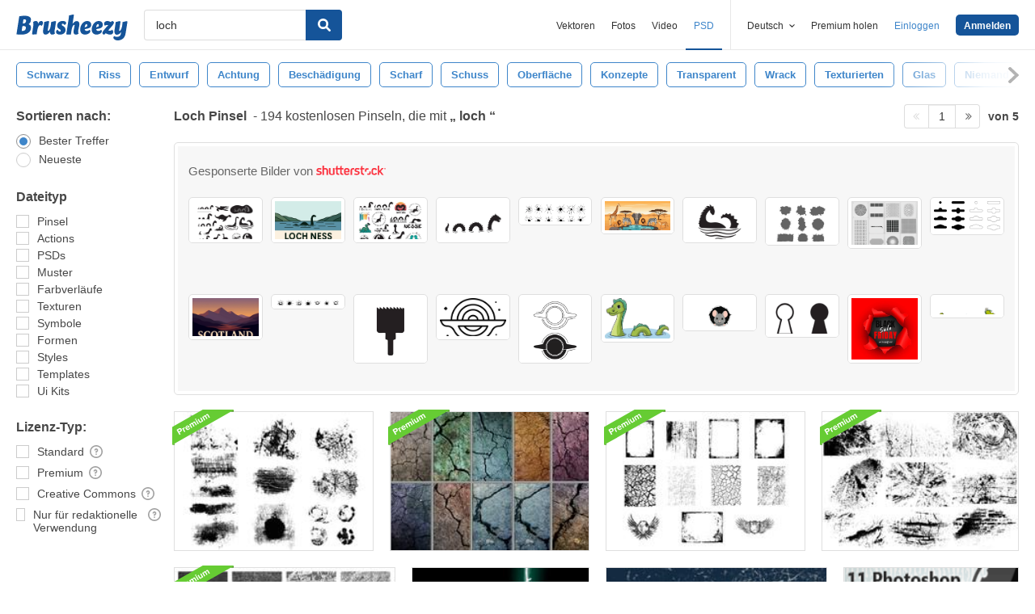

--- FILE ---
content_type: text/html; charset=utf-8
request_url: https://de.brusheezy.com/gratis/loch
body_size: 44172
content:
<!DOCTYPE html>
<!--[if lt IE 7]>      <html lang="de" xmlns:fb="http://developers.facebook.com/schema/" xmlns:og="http://opengraphprotocol.org/schema/" class="no-js lt-ie9 lt-ie8 lt-ie7"> <![endif]-->
<!--[if IE 7]>         <html lang="de" xmlns:fb="http://developers.facebook.com/schema/" xmlns:og="http://opengraphprotocol.org/schema/" class="no-js lt-ie9 lt-ie8"> <![endif]-->
<!--[if IE 8]>         <html lang="de" xmlns:fb="http://developers.facebook.com/schema/" xmlns:og="http://opengraphprotocol.org/schema/" class="no-js lt-ie9"> <![endif]-->
<!--[if IE 9]>         <html lang="de" xmlns:fb="http://developers.facebook.com/schema/" xmlns:og="http://opengraphprotocol.org/schema/" class="no-js ie9"> <![endif]-->
<!--[if gt IE 9]><!--> <html lang="de" xmlns:fb="http://developers.facebook.com/schema/" xmlns:og="http://opengraphprotocol.org/schema/" class="no-js"> <!--<![endif]-->
  <head>
	  <script type="text/javascript">window.country_code = "US";window.remote_ip_address = '3.144.165.177'</script>
              <!-- skipping hreflang -->

    
    <link rel="dns-prefetch" href="//static.brusheezy.com">
    <meta charset="utf-8">
    <meta http-equiv="X-UA-Compatible" content="IE=edge,chrome=1">
<script>window.NREUM||(NREUM={});NREUM.info={"beacon":"bam.nr-data.net","errorBeacon":"bam.nr-data.net","licenseKey":"NRJS-e38a0a5d9f3d7a161d2","applicationID":"682498450","transactionName":"J1kMFkBaWF9cREoRVwVEAQpXRhtAUVkS","queueTime":0,"applicationTime":461,"agent":""}</script>
<script>(window.NREUM||(NREUM={})).init={ajax:{deny_list:["bam.nr-data.net"]},feature_flags:["soft_nav"]};(window.NREUM||(NREUM={})).loader_config={licenseKey:"NRJS-e38a0a5d9f3d7a161d2",applicationID:"682498450",browserID:"682498528"};;/*! For license information please see nr-loader-rum-1.306.0.min.js.LICENSE.txt */
(()=>{var e,t,r={122:(e,t,r)=>{"use strict";r.d(t,{a:()=>i});var n=r(944);function i(e,t){try{if(!e||"object"!=typeof e)return(0,n.R)(3);if(!t||"object"!=typeof t)return(0,n.R)(4);const r=Object.create(Object.getPrototypeOf(t),Object.getOwnPropertyDescriptors(t)),a=0===Object.keys(r).length?e:r;for(let o in a)if(void 0!==e[o])try{if(null===e[o]){r[o]=null;continue}Array.isArray(e[o])&&Array.isArray(t[o])?r[o]=Array.from(new Set([...e[o],...t[o]])):"object"==typeof e[o]&&"object"==typeof t[o]?r[o]=i(e[o],t[o]):r[o]=e[o]}catch(e){r[o]||(0,n.R)(1,e)}return r}catch(e){(0,n.R)(2,e)}}},154:(e,t,r)=>{"use strict";r.d(t,{OF:()=>c,RI:()=>i,WN:()=>u,bv:()=>a,eN:()=>l,gm:()=>o,mw:()=>s,sb:()=>d});var n=r(863);const i="undefined"!=typeof window&&!!window.document,a="undefined"!=typeof WorkerGlobalScope&&("undefined"!=typeof self&&self instanceof WorkerGlobalScope&&self.navigator instanceof WorkerNavigator||"undefined"!=typeof globalThis&&globalThis instanceof WorkerGlobalScope&&globalThis.navigator instanceof WorkerNavigator),o=i?window:"undefined"!=typeof WorkerGlobalScope&&("undefined"!=typeof self&&self instanceof WorkerGlobalScope&&self||"undefined"!=typeof globalThis&&globalThis instanceof WorkerGlobalScope&&globalThis),s=Boolean("hidden"===o?.document?.visibilityState),c=/iPad|iPhone|iPod/.test(o.navigator?.userAgent),d=c&&"undefined"==typeof SharedWorker,u=((()=>{const e=o.navigator?.userAgent?.match(/Firefox[/\s](\d+\.\d+)/);Array.isArray(e)&&e.length>=2&&e[1]})(),Date.now()-(0,n.t)()),l=()=>"undefined"!=typeof PerformanceNavigationTiming&&o?.performance?.getEntriesByType("navigation")?.[0]?.responseStart},163:(e,t,r)=>{"use strict";r.d(t,{j:()=>E});var n=r(384),i=r(741);var a=r(555);r(860).K7.genericEvents;const o="experimental.resources",s="register",c=e=>{if(!e||"string"!=typeof e)return!1;try{document.createDocumentFragment().querySelector(e)}catch{return!1}return!0};var d=r(614),u=r(944),l=r(122);const f="[data-nr-mask]",g=e=>(0,l.a)(e,(()=>{const e={feature_flags:[],experimental:{allow_registered_children:!1,resources:!1},mask_selector:"*",block_selector:"[data-nr-block]",mask_input_options:{color:!1,date:!1,"datetime-local":!1,email:!1,month:!1,number:!1,range:!1,search:!1,tel:!1,text:!1,time:!1,url:!1,week:!1,textarea:!1,select:!1,password:!0}};return{ajax:{deny_list:void 0,block_internal:!0,enabled:!0,autoStart:!0},api:{get allow_registered_children(){return e.feature_flags.includes(s)||e.experimental.allow_registered_children},set allow_registered_children(t){e.experimental.allow_registered_children=t},duplicate_registered_data:!1},browser_consent_mode:{enabled:!1},distributed_tracing:{enabled:void 0,exclude_newrelic_header:void 0,cors_use_newrelic_header:void 0,cors_use_tracecontext_headers:void 0,allowed_origins:void 0},get feature_flags(){return e.feature_flags},set feature_flags(t){e.feature_flags=t},generic_events:{enabled:!0,autoStart:!0},harvest:{interval:30},jserrors:{enabled:!0,autoStart:!0},logging:{enabled:!0,autoStart:!0},metrics:{enabled:!0,autoStart:!0},obfuscate:void 0,page_action:{enabled:!0},page_view_event:{enabled:!0,autoStart:!0},page_view_timing:{enabled:!0,autoStart:!0},performance:{capture_marks:!1,capture_measures:!1,capture_detail:!0,resources:{get enabled(){return e.feature_flags.includes(o)||e.experimental.resources},set enabled(t){e.experimental.resources=t},asset_types:[],first_party_domains:[],ignore_newrelic:!0}},privacy:{cookies_enabled:!0},proxy:{assets:void 0,beacon:void 0},session:{expiresMs:d.wk,inactiveMs:d.BB},session_replay:{autoStart:!0,enabled:!1,preload:!1,sampling_rate:10,error_sampling_rate:100,collect_fonts:!1,inline_images:!1,fix_stylesheets:!0,mask_all_inputs:!0,get mask_text_selector(){return e.mask_selector},set mask_text_selector(t){c(t)?e.mask_selector="".concat(t,",").concat(f):""===t||null===t?e.mask_selector=f:(0,u.R)(5,t)},get block_class(){return"nr-block"},get ignore_class(){return"nr-ignore"},get mask_text_class(){return"nr-mask"},get block_selector(){return e.block_selector},set block_selector(t){c(t)?e.block_selector+=",".concat(t):""!==t&&(0,u.R)(6,t)},get mask_input_options(){return e.mask_input_options},set mask_input_options(t){t&&"object"==typeof t?e.mask_input_options={...t,password:!0}:(0,u.R)(7,t)}},session_trace:{enabled:!0,autoStart:!0},soft_navigations:{enabled:!0,autoStart:!0},spa:{enabled:!0,autoStart:!0},ssl:void 0,user_actions:{enabled:!0,elementAttributes:["id","className","tagName","type"]}}})());var p=r(154),m=r(324);let h=0;const v={buildEnv:m.F3,distMethod:m.Xs,version:m.xv,originTime:p.WN},b={consented:!1},y={appMetadata:{},get consented(){return this.session?.state?.consent||b.consented},set consented(e){b.consented=e},customTransaction:void 0,denyList:void 0,disabled:!1,harvester:void 0,isolatedBacklog:!1,isRecording:!1,loaderType:void 0,maxBytes:3e4,obfuscator:void 0,onerror:void 0,ptid:void 0,releaseIds:{},session:void 0,timeKeeper:void 0,registeredEntities:[],jsAttributesMetadata:{bytes:0},get harvestCount(){return++h}},_=e=>{const t=(0,l.a)(e,y),r=Object.keys(v).reduce((e,t)=>(e[t]={value:v[t],writable:!1,configurable:!0,enumerable:!0},e),{});return Object.defineProperties(t,r)};var w=r(701);const x=e=>{const t=e.startsWith("http");e+="/",r.p=t?e:"https://"+e};var S=r(836),k=r(241);const R={accountID:void 0,trustKey:void 0,agentID:void 0,licenseKey:void 0,applicationID:void 0,xpid:void 0},A=e=>(0,l.a)(e,R),T=new Set;function E(e,t={},r,o){let{init:s,info:c,loader_config:d,runtime:u={},exposed:l=!0}=t;if(!c){const e=(0,n.pV)();s=e.init,c=e.info,d=e.loader_config}e.init=g(s||{}),e.loader_config=A(d||{}),c.jsAttributes??={},p.bv&&(c.jsAttributes.isWorker=!0),e.info=(0,a.D)(c);const f=e.init,m=[c.beacon,c.errorBeacon];T.has(e.agentIdentifier)||(f.proxy.assets&&(x(f.proxy.assets),m.push(f.proxy.assets)),f.proxy.beacon&&m.push(f.proxy.beacon),e.beacons=[...m],function(e){const t=(0,n.pV)();Object.getOwnPropertyNames(i.W.prototype).forEach(r=>{const n=i.W.prototype[r];if("function"!=typeof n||"constructor"===n)return;let a=t[r];e[r]&&!1!==e.exposed&&"micro-agent"!==e.runtime?.loaderType&&(t[r]=(...t)=>{const n=e[r](...t);return a?a(...t):n})})}(e),(0,n.US)("activatedFeatures",w.B),e.runSoftNavOverSpa&&=!0===f.soft_navigations.enabled&&f.feature_flags.includes("soft_nav")),u.denyList=[...f.ajax.deny_list||[],...f.ajax.block_internal?m:[]],u.ptid=e.agentIdentifier,u.loaderType=r,e.runtime=_(u),T.has(e.agentIdentifier)||(e.ee=S.ee.get(e.agentIdentifier),e.exposed=l,(0,k.W)({agentIdentifier:e.agentIdentifier,drained:!!w.B?.[e.agentIdentifier],type:"lifecycle",name:"initialize",feature:void 0,data:e.config})),T.add(e.agentIdentifier)}},234:(e,t,r)=>{"use strict";r.d(t,{W:()=>a});var n=r(836),i=r(687);class a{constructor(e,t){this.agentIdentifier=e,this.ee=n.ee.get(e),this.featureName=t,this.blocked=!1}deregisterDrain(){(0,i.x3)(this.agentIdentifier,this.featureName)}}},241:(e,t,r)=>{"use strict";r.d(t,{W:()=>a});var n=r(154);const i="newrelic";function a(e={}){try{n.gm.dispatchEvent(new CustomEvent(i,{detail:e}))}catch(e){}}},261:(e,t,r)=>{"use strict";r.d(t,{$9:()=>d,BL:()=>s,CH:()=>g,Dl:()=>_,Fw:()=>y,PA:()=>h,Pl:()=>n,Pv:()=>k,Tb:()=>l,U2:()=>a,V1:()=>S,Wb:()=>x,bt:()=>b,cD:()=>v,d3:()=>w,dT:()=>c,eY:()=>p,fF:()=>f,hG:()=>i,k6:()=>o,nb:()=>m,o5:()=>u});const n="api-",i="addPageAction",a="addToTrace",o="addRelease",s="finished",c="interaction",d="log",u="noticeError",l="pauseReplay",f="recordCustomEvent",g="recordReplay",p="register",m="setApplicationVersion",h="setCurrentRouteName",v="setCustomAttribute",b="setErrorHandler",y="setPageViewName",_="setUserId",w="start",x="wrapLogger",S="measure",k="consent"},289:(e,t,r)=>{"use strict";r.d(t,{GG:()=>o,Qr:()=>c,sB:()=>s});var n=r(878),i=r(389);function a(){return"undefined"==typeof document||"complete"===document.readyState}function o(e,t){if(a())return e();const r=(0,i.J)(e),o=setInterval(()=>{a()&&(clearInterval(o),r())},500);(0,n.sp)("load",r,t)}function s(e){if(a())return e();(0,n.DD)("DOMContentLoaded",e)}function c(e){if(a())return e();(0,n.sp)("popstate",e)}},324:(e,t,r)=>{"use strict";r.d(t,{F3:()=>i,Xs:()=>a,xv:()=>n});const n="1.306.0",i="PROD",a="CDN"},374:(e,t,r)=>{r.nc=(()=>{try{return document?.currentScript?.nonce}catch(e){}return""})()},384:(e,t,r)=>{"use strict";r.d(t,{NT:()=>o,US:()=>u,Zm:()=>s,bQ:()=>d,dV:()=>c,pV:()=>l});var n=r(154),i=r(863),a=r(910);const o={beacon:"bam.nr-data.net",errorBeacon:"bam.nr-data.net"};function s(){return n.gm.NREUM||(n.gm.NREUM={}),void 0===n.gm.newrelic&&(n.gm.newrelic=n.gm.NREUM),n.gm.NREUM}function c(){let e=s();return e.o||(e.o={ST:n.gm.setTimeout,SI:n.gm.setImmediate||n.gm.setInterval,CT:n.gm.clearTimeout,XHR:n.gm.XMLHttpRequest,REQ:n.gm.Request,EV:n.gm.Event,PR:n.gm.Promise,MO:n.gm.MutationObserver,FETCH:n.gm.fetch,WS:n.gm.WebSocket},(0,a.i)(...Object.values(e.o))),e}function d(e,t){let r=s();r.initializedAgents??={},t.initializedAt={ms:(0,i.t)(),date:new Date},r.initializedAgents[e]=t}function u(e,t){s()[e]=t}function l(){return function(){let e=s();const t=e.info||{};e.info={beacon:o.beacon,errorBeacon:o.errorBeacon,...t}}(),function(){let e=s();const t=e.init||{};e.init={...t}}(),c(),function(){let e=s();const t=e.loader_config||{};e.loader_config={...t}}(),s()}},389:(e,t,r)=>{"use strict";function n(e,t=500,r={}){const n=r?.leading||!1;let i;return(...r)=>{n&&void 0===i&&(e.apply(this,r),i=setTimeout(()=>{i=clearTimeout(i)},t)),n||(clearTimeout(i),i=setTimeout(()=>{e.apply(this,r)},t))}}function i(e){let t=!1;return(...r)=>{t||(t=!0,e.apply(this,r))}}r.d(t,{J:()=>i,s:()=>n})},555:(e,t,r)=>{"use strict";r.d(t,{D:()=>s,f:()=>o});var n=r(384),i=r(122);const a={beacon:n.NT.beacon,errorBeacon:n.NT.errorBeacon,licenseKey:void 0,applicationID:void 0,sa:void 0,queueTime:void 0,applicationTime:void 0,ttGuid:void 0,user:void 0,account:void 0,product:void 0,extra:void 0,jsAttributes:{},userAttributes:void 0,atts:void 0,transactionName:void 0,tNamePlain:void 0};function o(e){try{return!!e.licenseKey&&!!e.errorBeacon&&!!e.applicationID}catch(e){return!1}}const s=e=>(0,i.a)(e,a)},566:(e,t,r)=>{"use strict";r.d(t,{LA:()=>s,bz:()=>o});var n=r(154);const i="xxxxxxxx-xxxx-4xxx-yxxx-xxxxxxxxxxxx";function a(e,t){return e?15&e[t]:16*Math.random()|0}function o(){const e=n.gm?.crypto||n.gm?.msCrypto;let t,r=0;return e&&e.getRandomValues&&(t=e.getRandomValues(new Uint8Array(30))),i.split("").map(e=>"x"===e?a(t,r++).toString(16):"y"===e?(3&a()|8).toString(16):e).join("")}function s(e){const t=n.gm?.crypto||n.gm?.msCrypto;let r,i=0;t&&t.getRandomValues&&(r=t.getRandomValues(new Uint8Array(e)));const o=[];for(var s=0;s<e;s++)o.push(a(r,i++).toString(16));return o.join("")}},606:(e,t,r)=>{"use strict";r.d(t,{i:()=>a});var n=r(908);a.on=o;var i=a.handlers={};function a(e,t,r,a){o(a||n.d,i,e,t,r)}function o(e,t,r,i,a){a||(a="feature"),e||(e=n.d);var o=t[a]=t[a]||{};(o[r]=o[r]||[]).push([e,i])}},607:(e,t,r)=>{"use strict";r.d(t,{W:()=>n});const n=(0,r(566).bz)()},614:(e,t,r)=>{"use strict";r.d(t,{BB:()=>o,H3:()=>n,g:()=>d,iL:()=>c,tS:()=>s,uh:()=>i,wk:()=>a});const n="NRBA",i="SESSION",a=144e5,o=18e5,s={STARTED:"session-started",PAUSE:"session-pause",RESET:"session-reset",RESUME:"session-resume",UPDATE:"session-update"},c={SAME_TAB:"same-tab",CROSS_TAB:"cross-tab"},d={OFF:0,FULL:1,ERROR:2}},630:(e,t,r)=>{"use strict";r.d(t,{T:()=>n});const n=r(860).K7.pageViewEvent},646:(e,t,r)=>{"use strict";r.d(t,{y:()=>n});class n{constructor(e){this.contextId=e}}},687:(e,t,r)=>{"use strict";r.d(t,{Ak:()=>d,Ze:()=>f,x3:()=>u});var n=r(241),i=r(836),a=r(606),o=r(860),s=r(646);const c={};function d(e,t){const r={staged:!1,priority:o.P3[t]||0};l(e),c[e].get(t)||c[e].set(t,r)}function u(e,t){e&&c[e]&&(c[e].get(t)&&c[e].delete(t),p(e,t,!1),c[e].size&&g(e))}function l(e){if(!e)throw new Error("agentIdentifier required");c[e]||(c[e]=new Map)}function f(e="",t="feature",r=!1){if(l(e),!e||!c[e].get(t)||r)return p(e,t);c[e].get(t).staged=!0,g(e)}function g(e){const t=Array.from(c[e]);t.every(([e,t])=>t.staged)&&(t.sort((e,t)=>e[1].priority-t[1].priority),t.forEach(([t])=>{c[e].delete(t),p(e,t)}))}function p(e,t,r=!0){const o=e?i.ee.get(e):i.ee,c=a.i.handlers;if(!o.aborted&&o.backlog&&c){if((0,n.W)({agentIdentifier:e,type:"lifecycle",name:"drain",feature:t}),r){const e=o.backlog[t],r=c[t];if(r){for(let t=0;e&&t<e.length;++t)m(e[t],r);Object.entries(r).forEach(([e,t])=>{Object.values(t||{}).forEach(t=>{t[0]?.on&&t[0]?.context()instanceof s.y&&t[0].on(e,t[1])})})}}o.isolatedBacklog||delete c[t],o.backlog[t]=null,o.emit("drain-"+t,[])}}function m(e,t){var r=e[1];Object.values(t[r]||{}).forEach(t=>{var r=e[0];if(t[0]===r){var n=t[1],i=e[3],a=e[2];n.apply(i,a)}})}},699:(e,t,r)=>{"use strict";r.d(t,{It:()=>a,KC:()=>s,No:()=>i,qh:()=>o});var n=r(860);const i=16e3,a=1e6,o="SESSION_ERROR",s={[n.K7.logging]:!0,[n.K7.genericEvents]:!1,[n.K7.jserrors]:!1,[n.K7.ajax]:!1}},701:(e,t,r)=>{"use strict";r.d(t,{B:()=>a,t:()=>o});var n=r(241);const i=new Set,a={};function o(e,t){const r=t.agentIdentifier;a[r]??={},e&&"object"==typeof e&&(i.has(r)||(t.ee.emit("rumresp",[e]),a[r]=e,i.add(r),(0,n.W)({agentIdentifier:r,loaded:!0,drained:!0,type:"lifecycle",name:"load",feature:void 0,data:e})))}},741:(e,t,r)=>{"use strict";r.d(t,{W:()=>a});var n=r(944),i=r(261);class a{#e(e,...t){if(this[e]!==a.prototype[e])return this[e](...t);(0,n.R)(35,e)}addPageAction(e,t){return this.#e(i.hG,e,t)}register(e){return this.#e(i.eY,e)}recordCustomEvent(e,t){return this.#e(i.fF,e,t)}setPageViewName(e,t){return this.#e(i.Fw,e,t)}setCustomAttribute(e,t,r){return this.#e(i.cD,e,t,r)}noticeError(e,t){return this.#e(i.o5,e,t)}setUserId(e){return this.#e(i.Dl,e)}setApplicationVersion(e){return this.#e(i.nb,e)}setErrorHandler(e){return this.#e(i.bt,e)}addRelease(e,t){return this.#e(i.k6,e,t)}log(e,t){return this.#e(i.$9,e,t)}start(){return this.#e(i.d3)}finished(e){return this.#e(i.BL,e)}recordReplay(){return this.#e(i.CH)}pauseReplay(){return this.#e(i.Tb)}addToTrace(e){return this.#e(i.U2,e)}setCurrentRouteName(e){return this.#e(i.PA,e)}interaction(e){return this.#e(i.dT,e)}wrapLogger(e,t,r){return this.#e(i.Wb,e,t,r)}measure(e,t){return this.#e(i.V1,e,t)}consent(e){return this.#e(i.Pv,e)}}},782:(e,t,r)=>{"use strict";r.d(t,{T:()=>n});const n=r(860).K7.pageViewTiming},836:(e,t,r)=>{"use strict";r.d(t,{P:()=>s,ee:()=>c});var n=r(384),i=r(990),a=r(646),o=r(607);const s="nr@context:".concat(o.W),c=function e(t,r){var n={},o={},u={},l=!1;try{l=16===r.length&&d.initializedAgents?.[r]?.runtime.isolatedBacklog}catch(e){}var f={on:p,addEventListener:p,removeEventListener:function(e,t){var r=n[e];if(!r)return;for(var i=0;i<r.length;i++)r[i]===t&&r.splice(i,1)},emit:function(e,r,n,i,a){!1!==a&&(a=!0);if(c.aborted&&!i)return;t&&a&&t.emit(e,r,n);var s=g(n);m(e).forEach(e=>{e.apply(s,r)});var d=v()[o[e]];d&&d.push([f,e,r,s]);return s},get:h,listeners:m,context:g,buffer:function(e,t){const r=v();if(t=t||"feature",f.aborted)return;Object.entries(e||{}).forEach(([e,n])=>{o[n]=t,t in r||(r[t]=[])})},abort:function(){f._aborted=!0,Object.keys(f.backlog).forEach(e=>{delete f.backlog[e]})},isBuffering:function(e){return!!v()[o[e]]},debugId:r,backlog:l?{}:t&&"object"==typeof t.backlog?t.backlog:{},isolatedBacklog:l};return Object.defineProperty(f,"aborted",{get:()=>{let e=f._aborted||!1;return e||(t&&(e=t.aborted),e)}}),f;function g(e){return e&&e instanceof a.y?e:e?(0,i.I)(e,s,()=>new a.y(s)):new a.y(s)}function p(e,t){n[e]=m(e).concat(t)}function m(e){return n[e]||[]}function h(t){return u[t]=u[t]||e(f,t)}function v(){return f.backlog}}(void 0,"globalEE"),d=(0,n.Zm)();d.ee||(d.ee=c)},843:(e,t,r)=>{"use strict";r.d(t,{G:()=>a,u:()=>i});var n=r(878);function i(e,t=!1,r,i){(0,n.DD)("visibilitychange",function(){if(t)return void("hidden"===document.visibilityState&&e());e(document.visibilityState)},r,i)}function a(e,t,r){(0,n.sp)("pagehide",e,t,r)}},860:(e,t,r)=>{"use strict";r.d(t,{$J:()=>u,K7:()=>c,P3:()=>d,XX:()=>i,Yy:()=>s,df:()=>a,qY:()=>n,v4:()=>o});const n="events",i="jserrors",a="browser/blobs",o="rum",s="browser/logs",c={ajax:"ajax",genericEvents:"generic_events",jserrors:i,logging:"logging",metrics:"metrics",pageAction:"page_action",pageViewEvent:"page_view_event",pageViewTiming:"page_view_timing",sessionReplay:"session_replay",sessionTrace:"session_trace",softNav:"soft_navigations",spa:"spa"},d={[c.pageViewEvent]:1,[c.pageViewTiming]:2,[c.metrics]:3,[c.jserrors]:4,[c.spa]:5,[c.ajax]:6,[c.sessionTrace]:7,[c.softNav]:8,[c.sessionReplay]:9,[c.logging]:10,[c.genericEvents]:11},u={[c.pageViewEvent]:o,[c.pageViewTiming]:n,[c.ajax]:n,[c.spa]:n,[c.softNav]:n,[c.metrics]:i,[c.jserrors]:i,[c.sessionTrace]:a,[c.sessionReplay]:a,[c.logging]:s,[c.genericEvents]:"ins"}},863:(e,t,r)=>{"use strict";function n(){return Math.floor(performance.now())}r.d(t,{t:()=>n})},878:(e,t,r)=>{"use strict";function n(e,t){return{capture:e,passive:!1,signal:t}}function i(e,t,r=!1,i){window.addEventListener(e,t,n(r,i))}function a(e,t,r=!1,i){document.addEventListener(e,t,n(r,i))}r.d(t,{DD:()=>a,jT:()=>n,sp:()=>i})},908:(e,t,r)=>{"use strict";r.d(t,{d:()=>n,p:()=>i});var n=r(836).ee.get("handle");function i(e,t,r,i,a){a?(a.buffer([e],i),a.emit(e,t,r)):(n.buffer([e],i),n.emit(e,t,r))}},910:(e,t,r)=>{"use strict";r.d(t,{i:()=>a});var n=r(944);const i=new Map;function a(...e){return e.every(e=>{if(i.has(e))return i.get(e);const t="function"==typeof e?e.toString():"",r=t.includes("[native code]"),a=t.includes("nrWrapper");return r||a||(0,n.R)(64,e?.name||t),i.set(e,r),r})}},944:(e,t,r)=>{"use strict";r.d(t,{R:()=>i});var n=r(241);function i(e,t){"function"==typeof console.debug&&(console.debug("New Relic Warning: https://github.com/newrelic/newrelic-browser-agent/blob/main/docs/warning-codes.md#".concat(e),t),(0,n.W)({agentIdentifier:null,drained:null,type:"data",name:"warn",feature:"warn",data:{code:e,secondary:t}}))}},969:(e,t,r)=>{"use strict";r.d(t,{TZ:()=>n,XG:()=>s,rs:()=>i,xV:()=>o,z_:()=>a});const n=r(860).K7.metrics,i="sm",a="cm",o="storeSupportabilityMetrics",s="storeEventMetrics"},990:(e,t,r)=>{"use strict";r.d(t,{I:()=>i});var n=Object.prototype.hasOwnProperty;function i(e,t,r){if(n.call(e,t))return e[t];var i=r();if(Object.defineProperty&&Object.keys)try{return Object.defineProperty(e,t,{value:i,writable:!0,enumerable:!1}),i}catch(e){}return e[t]=i,i}}},n={};function i(e){var t=n[e];if(void 0!==t)return t.exports;var a=n[e]={exports:{}};return r[e](a,a.exports,i),a.exports}i.m=r,i.d=(e,t)=>{for(var r in t)i.o(t,r)&&!i.o(e,r)&&Object.defineProperty(e,r,{enumerable:!0,get:t[r]})},i.f={},i.e=e=>Promise.all(Object.keys(i.f).reduce((t,r)=>(i.f[r](e,t),t),[])),i.u=e=>"nr-rum-1.306.0.min.js",i.o=(e,t)=>Object.prototype.hasOwnProperty.call(e,t),e={},t="NRBA-1.306.0.PROD:",i.l=(r,n,a,o)=>{if(e[r])e[r].push(n);else{var s,c;if(void 0!==a)for(var d=document.getElementsByTagName("script"),u=0;u<d.length;u++){var l=d[u];if(l.getAttribute("src")==r||l.getAttribute("data-webpack")==t+a){s=l;break}}if(!s){c=!0;var f={296:"sha512-XHJAyYwsxAD4jnOFenBf2aq49/pv28jKOJKs7YGQhagYYI2Zk8nHflZPdd7WiilkmEkgIZQEFX4f1AJMoyzKwA=="};(s=document.createElement("script")).charset="utf-8",i.nc&&s.setAttribute("nonce",i.nc),s.setAttribute("data-webpack",t+a),s.src=r,0!==s.src.indexOf(window.location.origin+"/")&&(s.crossOrigin="anonymous"),f[o]&&(s.integrity=f[o])}e[r]=[n];var g=(t,n)=>{s.onerror=s.onload=null,clearTimeout(p);var i=e[r];if(delete e[r],s.parentNode&&s.parentNode.removeChild(s),i&&i.forEach(e=>e(n)),t)return t(n)},p=setTimeout(g.bind(null,void 0,{type:"timeout",target:s}),12e4);s.onerror=g.bind(null,s.onerror),s.onload=g.bind(null,s.onload),c&&document.head.appendChild(s)}},i.r=e=>{"undefined"!=typeof Symbol&&Symbol.toStringTag&&Object.defineProperty(e,Symbol.toStringTag,{value:"Module"}),Object.defineProperty(e,"__esModule",{value:!0})},i.p="https://js-agent.newrelic.com/",(()=>{var e={374:0,840:0};i.f.j=(t,r)=>{var n=i.o(e,t)?e[t]:void 0;if(0!==n)if(n)r.push(n[2]);else{var a=new Promise((r,i)=>n=e[t]=[r,i]);r.push(n[2]=a);var o=i.p+i.u(t),s=new Error;i.l(o,r=>{if(i.o(e,t)&&(0!==(n=e[t])&&(e[t]=void 0),n)){var a=r&&("load"===r.type?"missing":r.type),o=r&&r.target&&r.target.src;s.message="Loading chunk "+t+" failed: ("+a+": "+o+")",s.name="ChunkLoadError",s.type=a,s.request=o,n[1](s)}},"chunk-"+t,t)}};var t=(t,r)=>{var n,a,[o,s,c]=r,d=0;if(o.some(t=>0!==e[t])){for(n in s)i.o(s,n)&&(i.m[n]=s[n]);if(c)c(i)}for(t&&t(r);d<o.length;d++)a=o[d],i.o(e,a)&&e[a]&&e[a][0](),e[a]=0},r=self["webpackChunk:NRBA-1.306.0.PROD"]=self["webpackChunk:NRBA-1.306.0.PROD"]||[];r.forEach(t.bind(null,0)),r.push=t.bind(null,r.push.bind(r))})(),(()=>{"use strict";i(374);var e=i(566),t=i(741);class r extends t.W{agentIdentifier=(0,e.LA)(16)}var n=i(860);const a=Object.values(n.K7);var o=i(163);var s=i(908),c=i(863),d=i(261),u=i(241),l=i(944),f=i(701),g=i(969);function p(e,t,i,a){const o=a||i;!o||o[e]&&o[e]!==r.prototype[e]||(o[e]=function(){(0,s.p)(g.xV,["API/"+e+"/called"],void 0,n.K7.metrics,i.ee),(0,u.W)({agentIdentifier:i.agentIdentifier,drained:!!f.B?.[i.agentIdentifier],type:"data",name:"api",feature:d.Pl+e,data:{}});try{return t.apply(this,arguments)}catch(e){(0,l.R)(23,e)}})}function m(e,t,r,n,i){const a=e.info;null===r?delete a.jsAttributes[t]:a.jsAttributes[t]=r,(i||null===r)&&(0,s.p)(d.Pl+n,[(0,c.t)(),t,r],void 0,"session",e.ee)}var h=i(687),v=i(234),b=i(289),y=i(154),_=i(384);const w=e=>y.RI&&!0===e?.privacy.cookies_enabled;function x(e){return!!(0,_.dV)().o.MO&&w(e)&&!0===e?.session_trace.enabled}var S=i(389),k=i(699);class R extends v.W{constructor(e,t){super(e.agentIdentifier,t),this.agentRef=e,this.abortHandler=void 0,this.featAggregate=void 0,this.loadedSuccessfully=void 0,this.onAggregateImported=new Promise(e=>{this.loadedSuccessfully=e}),this.deferred=Promise.resolve(),!1===e.init[this.featureName].autoStart?this.deferred=new Promise((t,r)=>{this.ee.on("manual-start-all",(0,S.J)(()=>{(0,h.Ak)(e.agentIdentifier,this.featureName),t()}))}):(0,h.Ak)(e.agentIdentifier,t)}importAggregator(e,t,r={}){if(this.featAggregate)return;const n=async()=>{let n;await this.deferred;try{if(w(e.init)){const{setupAgentSession:t}=await i.e(296).then(i.bind(i,305));n=t(e)}}catch(e){(0,l.R)(20,e),this.ee.emit("internal-error",[e]),(0,s.p)(k.qh,[e],void 0,this.featureName,this.ee)}try{if(!this.#t(this.featureName,n,e.init))return(0,h.Ze)(this.agentIdentifier,this.featureName),void this.loadedSuccessfully(!1);const{Aggregate:i}=await t();this.featAggregate=new i(e,r),e.runtime.harvester.initializedAggregates.push(this.featAggregate),this.loadedSuccessfully(!0)}catch(e){(0,l.R)(34,e),this.abortHandler?.(),(0,h.Ze)(this.agentIdentifier,this.featureName,!0),this.loadedSuccessfully(!1),this.ee&&this.ee.abort()}};y.RI?(0,b.GG)(()=>n(),!0):n()}#t(e,t,r){if(this.blocked)return!1;switch(e){case n.K7.sessionReplay:return x(r)&&!!t;case n.K7.sessionTrace:return!!t;default:return!0}}}var A=i(630),T=i(614);class E extends R{static featureName=A.T;constructor(e){var t;super(e,A.T),this.setupInspectionEvents(e.agentIdentifier),t=e,p(d.Fw,function(e,r){"string"==typeof e&&("/"!==e.charAt(0)&&(e="/"+e),t.runtime.customTransaction=(r||"http://custom.transaction")+e,(0,s.p)(d.Pl+d.Fw,[(0,c.t)()],void 0,void 0,t.ee))},t),this.importAggregator(e,()=>i.e(296).then(i.bind(i,943)))}setupInspectionEvents(e){const t=(t,r)=>{t&&(0,u.W)({agentIdentifier:e,timeStamp:t.timeStamp,loaded:"complete"===t.target.readyState,type:"window",name:r,data:t.target.location+""})};(0,b.sB)(e=>{t(e,"DOMContentLoaded")}),(0,b.GG)(e=>{t(e,"load")}),(0,b.Qr)(e=>{t(e,"navigate")}),this.ee.on(T.tS.UPDATE,(t,r)=>{(0,u.W)({agentIdentifier:e,type:"lifecycle",name:"session",data:r})})}}var N=i(843),I=i(782);class j extends R{static featureName=I.T;constructor(e){super(e,I.T),y.RI&&((0,N.u)(()=>(0,s.p)("docHidden",[(0,c.t)()],void 0,I.T,this.ee),!0),(0,N.G)(()=>(0,s.p)("winPagehide",[(0,c.t)()],void 0,I.T,this.ee)),this.importAggregator(e,()=>i.e(296).then(i.bind(i,117))))}}class P extends R{static featureName=g.TZ;constructor(e){super(e,g.TZ),y.RI&&document.addEventListener("securitypolicyviolation",e=>{(0,s.p)(g.xV,["Generic/CSPViolation/Detected"],void 0,this.featureName,this.ee)}),this.importAggregator(e,()=>i.e(296).then(i.bind(i,623)))}}new class extends r{constructor(e){var t;(super(),y.gm)?(this.features={},(0,_.bQ)(this.agentIdentifier,this),this.desiredFeatures=new Set(e.features||[]),this.desiredFeatures.add(E),this.runSoftNavOverSpa=[...this.desiredFeatures].some(e=>e.featureName===n.K7.softNav),(0,o.j)(this,e,e.loaderType||"agent"),t=this,p(d.cD,function(e,r,n=!1){if("string"==typeof e){if(["string","number","boolean"].includes(typeof r)||null===r)return m(t,e,r,d.cD,n);(0,l.R)(40,typeof r)}else(0,l.R)(39,typeof e)},t),function(e){p(d.Dl,function(t){if("string"==typeof t||null===t)return m(e,"enduser.id",t,d.Dl,!0);(0,l.R)(41,typeof t)},e)}(this),function(e){p(d.nb,function(t){if("string"==typeof t||null===t)return m(e,"application.version",t,d.nb,!1);(0,l.R)(42,typeof t)},e)}(this),function(e){p(d.d3,function(){e.ee.emit("manual-start-all")},e)}(this),function(e){p(d.Pv,function(t=!0){if("boolean"==typeof t){if((0,s.p)(d.Pl+d.Pv,[t],void 0,"session",e.ee),e.runtime.consented=t,t){const t=e.features.page_view_event;t.onAggregateImported.then(e=>{const r=t.featAggregate;e&&!r.sentRum&&r.sendRum()})}}else(0,l.R)(65,typeof t)},e)}(this),this.run()):(0,l.R)(21)}get config(){return{info:this.info,init:this.init,loader_config:this.loader_config,runtime:this.runtime}}get api(){return this}run(){try{const e=function(e){const t={};return a.forEach(r=>{t[r]=!!e[r]?.enabled}),t}(this.init),t=[...this.desiredFeatures];t.sort((e,t)=>n.P3[e.featureName]-n.P3[t.featureName]),t.forEach(t=>{if(!e[t.featureName]&&t.featureName!==n.K7.pageViewEvent)return;if(this.runSoftNavOverSpa&&t.featureName===n.K7.spa)return;if(!this.runSoftNavOverSpa&&t.featureName===n.K7.softNav)return;const r=function(e){switch(e){case n.K7.ajax:return[n.K7.jserrors];case n.K7.sessionTrace:return[n.K7.ajax,n.K7.pageViewEvent];case n.K7.sessionReplay:return[n.K7.sessionTrace];case n.K7.pageViewTiming:return[n.K7.pageViewEvent];default:return[]}}(t.featureName).filter(e=>!(e in this.features));r.length>0&&(0,l.R)(36,{targetFeature:t.featureName,missingDependencies:r}),this.features[t.featureName]=new t(this)})}catch(e){(0,l.R)(22,e);for(const e in this.features)this.features[e].abortHandler?.();const t=(0,_.Zm)();delete t.initializedAgents[this.agentIdentifier]?.features,delete this.sharedAggregator;return t.ee.get(this.agentIdentifier).abort(),!1}}}({features:[E,j,P],loaderType:"lite"})})()})();</script>
    <meta name="viewport" content="width=device-width, initial-scale=1.0, minimum-scale=1.0" />
    <title>Loch Kostenlos Pinsel - (194 Free Downloads)</title>
<meta content="194 Das Beste Loch Kostenlos Pinsel Downloads von der Brusheezy Community. Loch Kostenlos Pinsel Lizenziert unter Creative Commons, Open Source und mehr!" name="description" />
<meta content="Brusheezy" property="og:site_name" />
<meta content="Loch Kostenlos Pinsel - (194 Free Downloads)" property="og:title" />
<meta content="https://de.brusheezy.com/gratis/loch" property="og:url" />
<meta content="de_DE" property="og:locale" />
<meta content="en_US" property="og:locale:alternate" />
<meta content="es_ES" property="og:locale:alternate" />
<meta content="fr_FR" property="og:locale:alternate" />
<meta content="nl_NL" property="og:locale:alternate" />
<meta content="pt_BR" property="og:locale:alternate" />
<meta content="sv_SE" property="og:locale:alternate" />
<meta content="https://static.brusheezy.com/system/resources/previews/000/041/098/original/burn-holes-brushes.jpg" property="og:image" />
    <link href="/favicon.ico" rel="shortcut icon"></link><link href="/favicon.png" rel="icon" sizes="48x48" type="image/png"></link><link href="/apple-touch-icon-precomposed.png" rel="apple-touch-icon-precomposed"></link>
    <link href="https://maxcdn.bootstrapcdn.com/font-awesome/4.6.3/css/font-awesome.min.css" media="screen" rel="stylesheet" type="text/css" />
    <script src="https://static.brusheezy.com/assets/modernizr.custom.83825-93372fb200ead74f1d44254d993c5440.js" type="text/javascript"></script>
    <link href="https://static.brusheezy.com/assets/application-e6fc89b3e1f8c6290743690971644994.css" media="screen" rel="stylesheet" type="text/css" />
    <link href="https://static.brusheezy.com/assets/print-ac38768f09270df2214d2c500c647adc.css" media="print" rel="stylesheet" type="text/css" />
    <link href="https://feeds.feedburner.com/eezyinc/brusheezy-images" rel="alternate" title="RSS" type="application/rss+xml" />

          <link rel="canonical" href="https://de.brusheezy.com/gratis/loch">


    <meta content="authenticity_token" name="csrf-param" />
<meta content="3PfYIchGWtJdrzJbCsw/tMcQIuW2t9MMjGND96hdOtY=" name="csrf-token" />
    <!-- Begin TextBlock "HTML - Head" -->
<meta name="google-site-verification" content="pfGHD8M12iD8MZoiUsSycicUuSitnj2scI2cB_MvoYw" />
<meta name="google-site-verification" content="b4_frnI9j9l6Hs7d1QntimjvrZOtJ8x8ykl7RfeJS2Y" />
<meta name="tinfoil-site-verification" content="6d4a376b35cc11699dd86a787c7b5ae10b5c70f0" />
<meta name="msvalidate.01" content="9E7A3F56C01FB9B69FCDD1FBD287CAE4" />
<meta name="p:domain_verify" content="e95f03b955f8191de30e476f8527821e"/>
<meta property="fb:page_id" content="111431139680" />
<meta name="google" content="nositelinkssearchbox" />
<meta name="referrer" content="unsafe-url" />
<!--<script type="text/javascript" src="http://api.xeezy.com/api.min.js"></script>-->
<!--<script async src="//cdn-s2s.buysellads.net/pub/brusheezy.js" data-cfasync="false"></script>-->
<link href="https://plus.google.com/116840303500574370724" rel="publisher" />

<script>
  var iStockCoupon = { 
    // --- ADMIN CONIG----
    Code: 'EEZYOFF14', 
    Message: 'Hurry! Offer Expires 10/31/2013',
    // -------------------

    showPopup: function() {
      var win = window.open("", "istock-sale", "width=520,height=320");
      var wrap = win.document.createElement('div'); 
      wrap.setAttribute('class', 'sale-wrapper');
      
      var logo = win.document.createElement('img');
      logo.setAttribute('src', '//static.vecteezy.com/system/assets/asset_files/000/000/171/original/new-istock-logo.jpg');
      wrap.appendChild(logo);
      
      var code = win.document.createElement('div');
      code.setAttribute('class','code');
      code.appendChild(win.document.createTextNode(iStockCoupon.Code));
      wrap.appendChild(code);
      
      var expires = win.document.createElement('div');
      expires.setAttribute('class','expire');
      expires.appendChild(win.document.createTextNode(iStockCoupon.Message));
      wrap.appendChild(expires);
      
      var close = win.document.createElement('a');
      close.setAttribute('href', '#');
      close.appendChild(win.document.createTextNode('Close Window'));
      wrap.appendChild(close);
      
      var style = win.document.createElement('style');
      close.setAttribute('onclick', 'window.close()');
  
      style.appendChild(win.document.createTextNode("a{margin-top: 40px;display:block;font-size:12px;color:rgb(73,149,203);text-decoration:none;} .expire{margin-top:16px;color: rgb(81,81,81);font-size:24px;} .code{margin-top:20px;font-size:50px;font-weight:700;text-transform:uppercase;} img{margin-top:44px;} body{padding:0;margin:0;text-align:center;font-family:sans-serif;} .sale-wrapper{height:288px;border:16px solid #a1a1a1;}"));
      win.document.body.appendChild(style);
      win.document.body.appendChild(wrap);        
    },
  };

</script>
<script src="https://cdn.optimizely.com/js/168948327.js"></script>

<script>var AdminHideEezyPremiumPopup = false</script>
<!-- TradeDoubler site verification 2802548 -->



<!-- End TextBlock "HTML - Head" -->
      <link href="https://static.brusheezy.com/assets/splittests/new_search_ui-418ee10ba4943587578300e2dfed9bdf.css" media="screen" rel="stylesheet" type="text/css" />

  <script type="text/javascript">
    window.searchScope = 'External';
  </script>
    <link rel="next" href="https://de.brusheezy.com/gratis/loch?page=2" />


    <script type="application/ld+json">
      {
        "@context": "http://schema.org",
        "@type": "WebSite",
        "name": "brusheezy",
        "url": "https://www.brusheezy.com"
      }
   </script>

    <script type="application/ld+json">
      {
      "@context": "http://schema.org",
      "@type": "Organization",
      "url": "https://www.brusheezy.com",
      "logo": "https://static.brusheezy.com/assets/structured_data/brusheezy-logo-63a0370ba72197d03d41c8ee2a3fe30d.svg",
      "sameAs": [
        "https://www.facebook.com/brusheezy",
        "https://twitter.com/brusheezy",
        "https://pinterest.com/brusheezy/",
        "https://www.youtube.com/EezyInc",
        "https://instagram.com/eezy/",
        "https://www.snapchat.com/add/eezy",
        "https://google.com/+brusheezy"
      ]
     }
    </script>

    <script src="https://static.brusheezy.com/assets/sp-32e34cb9c56d3cd62718aba7a1338855.js" type="text/javascript"></script>
<script type="text/javascript">
  document.addEventListener('DOMContentLoaded', function() {
    snowplow('newTracker', 'sp', 'a.vecteezy.com', {
      appId: 'brusheezy_production',
      discoverRootDomain: true,
      eventMethod: 'beacon',
      cookieSameSite: 'Lax',
      context: {
        webPage: true,
        performanceTiming: true,
        gaCookies: true,
        geolocation: false
      }
    });
    snowplow('setUserIdFromCookie', 'rollout');
    snowplow('enableActivityTracking', {minimumVisitLength: 10, heartbeatDelay: 10});
    snowplow('enableLinkClickTracking');
    snowplow('trackPageView');
  });
</script>

  </head>

  <body class="proper-sticky-ads   full-width-search fullwidth has-sticky-header redesign-layout searches-show"
        data-site="brusheezy">
    
<link rel="preconnect" href="https://a.pub.network/" crossorigin />
<link rel="preconnect" href="https://b.pub.network/" crossorigin />
<link rel="preconnect" href="https://c.pub.network/" crossorigin />
<link rel="preconnect" href="https://d.pub.network/" crossorigin />
<link rel="preconnect" href="https://c.amazon-adsystem.com" crossorigin />
<link rel="preconnect" href="https://s.amazon-adsystem.com" crossorigin />
<link rel="preconnect" href="https://secure.quantserve.com/" crossorigin />
<link rel="preconnect" href="https://rules.quantcount.com/" crossorigin />
<link rel="preconnect" href="https://pixel.quantserve.com/" crossorigin />
<link rel="preconnect" href="https://btloader.com/" crossorigin />
<link rel="preconnect" href="https://api.btloader.com/" crossorigin />
<link rel="preconnect" href="https://confiant-integrations.global.ssl.fastly.net" crossorigin />
<link rel="stylesheet" href="https://a.pub.network/brusheezy-com/cls.css">
<script data-cfasync="false" type="text/javascript">
  var freestar = freestar || {};
  freestar.queue = freestar.queue || [];
  freestar.config = freestar.config || {};
  freestar.config.enabled_slots = [];
  freestar.initCallback = function () { (freestar.config.enabled_slots.length === 0) ? freestar.initCallbackCalled = false : freestar.newAdSlots(freestar.config.enabled_slots) }
</script>
<script src="https://a.pub.network/brusheezy-com/pubfig.min.js" data-cfasync="false" async></script>
<style>
.fs-sticky-footer {
  background: rgba(247, 247, 247, 0.9) !important;
}
</style>
<!-- Tag ID: brusheezy_1x1_bouncex -->
<div align="center" id="brusheezy_1x1_bouncex">
 <script data-cfasync="false" type="text/javascript">
  freestar.config.enabled_slots.push({ placementName: "brusheezy_1x1_bouncex", slotId: "brusheezy_1x1_bouncex" });
 </script>
</div>


      <script src="https://static.brusheezy.com/assets/partner-service-v3-b8d5668d95732f2d5a895618bbc192d0.js" type="text/javascript"></script>

<script type="text/javascript">
  window.partnerService = new window.PartnerService({
    baseUrl: 'https://p.sa7eer.com',
    site: 'brusheezy',
    contentType: "vector",
    locale: 'de',
    controllerName: 'searches',
    pageviewGuid: '30aa12bb-ade6-498f-a5f6-b8ce8e64113d',
    sessionGuid: '90a90060-958d-4df1-b327-62d0492afa6a',
  });
</script>


    
      

    <div id="fb-root"></div>



      
<header class="ez-site-header ">
  <div class="max-inner is-logged-out">
    <div class='ez-site-header__logo'>
  <a href="https://de.brusheezy.com/" title="Brusheezy"><svg xmlns="http://www.w3.org/2000/svg" id="Layer_1" data-name="Layer 1" viewBox="0 0 248 57.8"><title>brusheezy-logo-color</title><path class="cls-1" d="M32.4,29.6c0,9.9-9.2,15.3-21.1,15.3-3.9,0-11-.6-11.3-.6L6.3,3.9A61.78,61.78,0,0,1,18,2.7c9.6,0,14.5,3,14.5,8.8a12.42,12.42,0,0,1-5.3,10.2A7.9,7.9,0,0,1,32.4,29.6Zm-11.3.1c0-2.8-1.7-3.9-4.6-3.9-1,0-2.1.1-3.2.2L11.7,36.6c.5,0,1,.1,1.5.1C18.4,36.7,21.1,34,21.1,29.7ZM15.6,10.9l-1.4,9h2.2c3.1,0,5.1-2.9,5.1-6,0-2.1-1.1-3.1-3.4-3.1A10.87,10.87,0,0,0,15.6,10.9Z" transform="translate(0 0)"></path><path class="cls-1" d="M55.3,14.4c2.6,0,4,1.6,4,4.4a8.49,8.49,0,0,1-3.6,6.8,3,3,0,0,0-2.7-2c-4.5,0-6.3,10.6-6.4,11.2L46,38.4l-.9,5.9c-3.1,0-6.9.3-8.1.3a4,4,0,0,1-2.2-1l.8-5.2,2-13,.1-.8c.8-5.4-.7-7.7-.7-7.7a9.11,9.11,0,0,1,6.1-2.5c3.4,0,5.2,2,5.3,6.3,1.2-3.1,3.2-6.3,6.9-6.3Z" transform="translate(0 0)"></path><path class="cls-1" d="M85.4,34.7c-.8,5.4.7,7.7.7,7.7A9.11,9.11,0,0,1,80,44.9c-3.5,0-5.3-2.2-5.3-6.7-2.4,3.7-5.6,6.7-9.7,6.7-4.4,0-6.4-3.7-5.3-11.2L61,25.6c.8-5,1-9,1-9,3.2-.6,7.3-2.1,8.8-2.1a4,4,0,0,1,2.2,1L71.4,25.7l-1.5,9.4c-.1.9,0,1.3.8,1.3,3.7,0,5.8-10.7,5.8-10.7.8-5,1-9,1-9,3.2-.6,7.3-2.1,8.8-2.1a4,4,0,0,1,2.2,1L86.9,25.8l-1.3,8.3Z" transform="translate(0 0)"></path><path class="cls-1" d="M103.3,14.4c4.5,0,7.8,1.6,7.8,4.5,0,3.2-3.9,4.5-3.9,4.5s-1.2-2.9-3.7-2.9a2,2,0,0,0-2.2,2,2.41,2.41,0,0,0,1.3,2.2l3.2,2a8.39,8.39,0,0,1,3.9,7.5c0,6.1-4.9,10.7-12.5,10.7-4.6,0-8.8-2-8.8-5.8,0-3.5,3.5-5.4,3.5-5.4S93.8,38,96.8,38A2,2,0,0,0,99,35.8a2.42,2.42,0,0,0-1.3-2.2l-3-1.9a7.74,7.74,0,0,1-3.8-7c.3-5.9,4.8-10.3,12.4-10.3Z" transform="translate(0 0)"></path><path class="cls-1" d="M138.1,34.8c-1.1,5.4.9,7.7.9,7.7a9.28,9.28,0,0,1-6.1,2.4c-4.3,0-6.3-3.2-5-10l.2-.9,1.8-9.6a.94.94,0,0,0-1-1.3c-3.6,0-5.7,10.9-5.7,11l-.7,4.5-.9,5.9c-3.1,0-6.9.3-8.1.3a4,4,0,0,1-2.2-1l.8-5.2,4.3-27.5c.8-5,1-9,1-9,3.2-.6,7.3-2.1,8.8-2.1a4,4,0,0,1,2.2,1l-3.1,19.9c2.4-3.5,5.5-6.3,9.5-6.3,4.4,0,6.8,3.8,5.3,11.2l-1.8,8.4Z" transform="translate(0 0)"></path><path class="cls-1" d="M167.1,22.9c0,4.4-2.4,7.3-8.4,8.5l-6.3,1.3c.5,2.8,2.2,4.1,5,4.1a8.32,8.32,0,0,0,5.8-2.7,3.74,3.74,0,0,1,1.8,3.1c0,3.7-5.5,7.6-11.9,7.6s-10.8-4.2-10.8-11.2c0-8.2,5.7-19.2,15.8-19.2,5.6,0,9,3.3,9,8.5Zm-10.6,4.2a2.63,2.63,0,0,0,1.7-2.8c0-1.2-.4-3-1.8-3-2.5,0-3.6,4.1-4,7.2Z" transform="translate(0 0)"></path><path class="cls-1" d="M192.9,22.9c0,4.4-2.4,7.3-8.4,8.5l-6.3,1.3c.5,2.8,2.2,4.1,5,4.1a8.32,8.32,0,0,0,5.8-2.7,3.74,3.74,0,0,1,1.8,3.1c0,3.7-5.5,7.6-11.9,7.6s-10.8-4.2-10.8-11.2c0-8.2,5.7-19.2,15.8-19.2,5.5,0,9,3.3,9,8.5Zm-10.7,4.2a2.63,2.63,0,0,0,1.7-2.8c0-1.2-.4-3-1.8-3-2.5,0-3.6,4.1-4,7.2Z" transform="translate(0 0)"></path><path class="cls-1" d="M213.9,33.8a7.72,7.72,0,0,1,2.2,5.4c0,4.5-3.7,5.7-6.9,5.7-4.1,0-7.1-2-10.2-3-.9,1-1.7,2-2.5,3,0,0-4.6-.1-4.6-3.3,0-3.9,6.4-10.5,13.3-18.1a19.88,19.88,0,0,0-2.2-.2c-3.9,0-5.4,2-5.4,2a8.19,8.19,0,0,1-1.8-5.4c.2-4.2,4.2-5.4,7.3-5.4,3.3,0,5.7,1.3,8.1,2.4l1.9-2.4s4.7.1,4.7,3.3c0,3.7-6.2,10.3-12.9,17.6a14.65,14.65,0,0,0,4,.7,6.22,6.22,0,0,0,5-2.3Z" transform="translate(0 0)"></path><path class="cls-1" d="M243.8,42.3c-1.7,10.3-8.6,15.5-17.4,15.5-5.6,0-9.8-3-9.8-6.4a3.85,3.85,0,0,1,1.9-3.3,8.58,8.58,0,0,0,5.7,1.8c3.5,0,8.3-1.5,9.1-6.9l.7-4.2c-2.4,3.5-5.5,6.3-9.5,6.3-4.4,0-6.4-3.7-5.3-11.2l1.3-8.1c.8-5,1-9,1-9,3.2-.6,7.3-2.1,8.8-2.1a4,4,0,0,1,2.2,1l-1.6,10.2-1.5,9.4c-.1.9,0,1.3.8,1.3,3.7,0,5.8-10.7,5.8-10.7.8-5,1-9,1-9,3.2-.6,7.3-2.1,8.8-2.1a4,4,0,0,1,2.2,1L246.4,26Z" transform="translate(0 0)"></path></svg>
</a>
</div>


      <nav class="ez-site-header__main-nav logged-out-nav">
    <ul class="ez-site-header__header-menu">
        <div class="ez-site-header__app-links-wrapper" data-target="ez-mobile-menu.appLinksWrapper">
          <li class="ez-site-header__menu-item ez-site-header__menu-item--app-link "
              data-target="ez-mobile-menu.appLink" >
            <a href="https://de.vecteezy.com" target="_blank">Vektoren</a>
          </li>

          <li class="ez-site-header__menu-item ez-site-header__menu-item--app-link "
              data-target="ez-mobile-menu.appLink" >
            <a href="https://de.vecteezy.com/fotos-kostenlos" target="_blank">Fotos</a>
          </li>

          <li class="ez-site-header__menu-item ez-site-header__menu-item--app-link"
              data-target="ez-mobile-menu.appLink" >
            <a href="https://de.videezy.com" target="_blank">Video</a>
          </li>

          <li class="ez-site-header__menu-item ez-site-header__menu-item--app-link active-menu-item"
              data-target="ez-mobile-menu.appLink" >
            <a href="https://de.brusheezy.com" target="_blank">PSD</a>
          </li>
        </div>

        <div class="ez-site-header__separator"></div>

        <li class="ez-site-header__locale_prompt ez-site-header__menu-item"
            data-action="toggle-language-switcher"
            data-switcher-target="ez-site-header__lang_selector">
          <span>
            Deutsch
            <!-- Generator: Adobe Illustrator 21.0.2, SVG Export Plug-In . SVG Version: 6.00 Build 0)  --><svg xmlns="http://www.w3.org/2000/svg" xmlns:xlink="http://www.w3.org/1999/xlink" version="1.1" id="Layer_1" x="0px" y="0px" viewBox="0 0 11.9 7.1" style="enable-background:new 0 0 11.9 7.1;" xml:space="preserve" class="ez-site-header__menu-arrow">
<polygon points="11.9,1.5 10.6,0 6,4.3 1.4,0 0,1.5 6,7.1 "></polygon>
</svg>

          </span>

          
<div id="ez-site-header__lang_selector" class="ez-language-switcher ez-tooltip ez-tooltip--arrow-top">
  <div class="ez-tooltip__arrow ez-tooltip__arrow--middle"></div>
  <div class="ez-tooltip__content">
    <ul>
        <li>
          <a href="https://www.brusheezy.com/free/loch" class="nested-locale-switcher-link en" data-locale="en" rel="nofollow">English</a>        </li>
        <li>
          <a href="https://es.brusheezy.com/libre/loch" class="nested-locale-switcher-link es" data-locale="es" rel="nofollow">Español</a>        </li>
        <li>
          <a href="https://pt.brusheezy.com/livre/loch" class="nested-locale-switcher-link pt" data-locale="pt" rel="nofollow">Português</a>        </li>
        <li>
          
            <span class="nested-locale-switcher-link de current">
              Deutsch
              <svg xmlns="http://www.w3.org/2000/svg" id="Layer_1" data-name="Layer 1" viewBox="0 0 11.93 9.39"><polygon points="11.93 1.76 10.17 0 4.3 5.87 1.76 3.32 0 5.09 4.3 9.39 11.93 1.76"></polygon></svg>

            </span>
        </li>
        <li>
          <a href="https://fr.brusheezy.com/libre/loch" class="nested-locale-switcher-link fr" data-locale="fr" rel="nofollow">Français</a>        </li>
        <li>
          <a href="https://nl.brusheezy.com/gratis/loch" class="nested-locale-switcher-link nl" data-locale="nl" rel="nofollow">Nederlands</a>        </li>
        <li>
          <a href="https://sv.brusheezy.com/gratis/loch" class="nested-locale-switcher-link sv" data-locale="sv" rel="nofollow">Svenska</a>        </li>
    </ul>
  </div>
</div>


        </li>

          <li class="ez-site-header__menu-item ez-site-header__menu-item--join-pro-link"
              data-target="ez-mobile-menu.joinProLink">
            <a href="/signups/join_premium">Premium holen</a>
          </li>

          <li class="ez-site-header__menu-item"
              data-target="ez-mobile-menu.logInBtn">
            <a href="/login" class="login-link" data-remote="true" onclick="track_header_login_click();">Einloggen</a>
          </li>

          <li class="ez-site-header__menu-item ez-site-header__menu-item--btn ez-site-header__menu-item--sign-up-btn"
              data-target="ez-mobile-menu.signUpBtn">
            <a href="/registrieren" class="ez-btn ez-btn--primary ez-btn--tiny ez-btn--sign-up" data-remote="true" onclick="track_header_join_eezy_click();">Anmelden</a>
          </li>


      

        <li class="ez-site-header__menu-item ez-site-header__mobile-menu">
          <button class="ez-site-header__mobile-menu-btn"
                  data-controller="ez-mobile-menu">
            <svg xmlns="http://www.w3.org/2000/svg" viewBox="0 0 20 14"><g id="Layer_2" data-name="Layer 2"><g id="Account_Pages_Mobile_Menu_Open" data-name="Account Pages Mobile Menu Open"><g id="Account_Pages_Mobile_Menu_Open-2" data-name="Account Pages Mobile Menu Open"><path class="cls-1" d="M0,0V2H20V0ZM0,8H20V6H0Zm0,6H20V12H0Z"></path></g></g></g></svg>

          </button>
        </li>
    </ul>

  </nav>

  <script src="https://static.brusheezy.com/assets/header_mobile_menu-bbe8319134d6d4bb7793c9fdffca257c.js" type="text/javascript"></script>


      <p% search_path = nil %>

<form accept-charset="UTF-8" action="/gratis" class="ez-search-form" data-action="new-search" data-adid="1636631" data-behavior="" data-trafcat="T1" method="post"><div style="margin:0;padding:0;display:inline"><input name="utf8" type="hidden" value="&#x2713;" /><input name="authenticity_token" type="hidden" value="3PfYIchGWtJdrzJbCsw/tMcQIuW2t9MMjGND96hdOtY=" /></div>
  <input id="from" name="from" type="hidden" value="mainsite" />
  <input id="in_se" name="in_se" type="hidden" value="true" />

  <div class="ez-input">
      <input class="ez-input__field ez-input__field--basic ez-input__field--text ez-search-form__input" id="search" name="search" placeholder="Suche" type="text" value="loch" />

    <button class="ez-search-form__submit" title="Suche" type="submit">
      <svg xmlns="http://www.w3.org/2000/svg" id="Layer_1" data-name="Layer 1" viewBox="0 0 14.39 14.39"><title>search</title><path d="M14,12.32,10.81,9.09a5.87,5.87,0,1,0-1.72,1.72L12.32,14A1.23,1.23,0,0,0,14,14,1.23,1.23,0,0,0,14,12.32ZM2.43,5.88A3.45,3.45,0,1,1,5.88,9.33,3.46,3.46,0,0,1,2.43,5.88Z"></path></svg>

</button>  </div>
</form>

  </div><!-- .max-inner -->

    
    <!-- Search Tags -->
    <div class="ez-search-tags">
      
<link href="https://static.brusheezy.com/assets/tags_carousel-e3b70e45043c44ed04a5d925fa3e3ba6.css" media="screen" rel="stylesheet" type="text/css" />

<div class="outer-tags-wrap" >
  <div class="rs-carousel">
    <ul class="tags-wrap">
          <li class="tag">
            <a href="/gratis/schwarz" class="tag-link" data-behavior="related-search-click" data-related-term="schwarz" title="schwarz">
              <span>
                schwarz
              </span>
</a>          </li>
          <li class="tag">
            <a href="/gratis/riss" class="tag-link" data-behavior="related-search-click" data-related-term="riss" title="riss">
              <span>
                riss
              </span>
</a>          </li>
          <li class="tag">
            <a href="/gratis/entwurf" class="tag-link" data-behavior="related-search-click" data-related-term="entwurf" title="entwurf">
              <span>
                entwurf
              </span>
</a>          </li>
          <li class="tag">
            <a href="/gratis/achtung" class="tag-link" data-behavior="related-search-click" data-related-term="achtung" title="achtung">
              <span>
                achtung
              </span>
</a>          </li>
          <li class="tag">
            <a href="/gratis/besch%C3%A4digung" class="tag-link" data-behavior="related-search-click" data-related-term="beschädigung" title="beschädigung">
              <span>
                beschädigung
              </span>
</a>          </li>
          <li class="tag">
            <a href="/gratis/scharf" class="tag-link" data-behavior="related-search-click" data-related-term="scharf" title="scharf">
              <span>
                scharf
              </span>
</a>          </li>
          <li class="tag">
            <a href="/gratis/schuss" class="tag-link" data-behavior="related-search-click" data-related-term="schuss" title="schuss">
              <span>
                schuss
              </span>
</a>          </li>
          <li class="tag">
            <a href="/gratis/oberfl%C3%A4che" class="tag-link" data-behavior="related-search-click" data-related-term="oberfläche" title="oberfläche">
              <span>
                oberfläche
              </span>
</a>          </li>
          <li class="tag">
            <a href="/gratis/konzepte" class="tag-link" data-behavior="related-search-click" data-related-term="konzepte" title="konzepte">
              <span>
                konzepte
              </span>
</a>          </li>
          <li class="tag">
            <a href="/gratis/transparent" class="tag-link" data-behavior="related-search-click" data-related-term="transparent" title="transparent">
              <span>
                transparent
              </span>
</a>          </li>
          <li class="tag">
            <a href="/gratis/wrack" class="tag-link" data-behavior="related-search-click" data-related-term="wrack" title="wrack">
              <span>
                wrack
              </span>
</a>          </li>
          <li class="tag">
            <a href="/gratis/texturierten" class="tag-link" data-behavior="related-search-click" data-related-term="texturierten" title="texturierten">
              <span>
                texturierten
              </span>
</a>          </li>
          <li class="tag">
            <a href="/gratis/glas" class="tag-link" data-behavior="related-search-click" data-related-term="glas" title="glas">
              <span>
                glas
              </span>
</a>          </li>
          <li class="tag">
            <a href="/gratis/niemand" class="tag-link" data-behavior="related-search-click" data-related-term="niemand" title="niemand">
              <span>
                niemand
              </span>
</a>          </li>
          <li class="tag">
            <a href="/gratis/absturz" class="tag-link" data-behavior="related-search-click" data-related-term="absturz" title="absturz">
              <span>
                absturz
              </span>
</a>          </li>
          <li class="tag">
            <a href="/gratis/kriminalit%C3%A4t" class="tag-link" data-behavior="related-search-click" data-related-term="kriminalität" title="kriminalität">
              <span>
                kriminalität
              </span>
</a>          </li>
          <li class="tag">
            <a href="/gratis/vandalismus" class="tag-link" data-behavior="related-search-click" data-related-term="vandalismus" title="vandalismus">
              <span>
                vandalismus
              </span>
</a>          </li>
          <li class="tag">
            <a href="/gratis/nahansicht" class="tag-link" data-behavior="related-search-click" data-related-term="nahansicht" title="nahansicht">
              <span>
                nahansicht
              </span>
</a>          </li>
          <li class="tag">
            <a href="/gratis/horizontal" class="tag-link" data-behavior="related-search-click" data-related-term="horizontal" title="horizontal">
              <span>
                horizontal
              </span>
</a>          </li>
          <li class="tag">
            <a href="/gratis/muster" class="tag-link" data-behavior="related-search-click" data-related-term="muster" title="muster">
              <span>
                muster
              </span>
</a>          </li>
          <li class="tag">
            <a href="/gratis/gebrochen" class="tag-link" data-behavior="related-search-click" data-related-term="gebrochen" title="gebrochen">
              <span>
                gebrochen
              </span>
</a>          </li>
          <li class="tag">
            <a href="/gratis/zerschmettern" class="tag-link" data-behavior="related-search-click" data-related-term="zerschmettern" title="zerschmettern">
              <span>
                zerschmettern
              </span>
</a>          </li>
          <li class="tag">
            <a href="/gratis/zerst%C3%B6rende" class="tag-link" data-behavior="related-search-click" data-related-term="zerstörende" title="zerstörende">
              <span>
                zerstörende
              </span>
</a>          </li>
          <li class="tag">
            <a href="/gratis/st%C3%BCcke" class="tag-link" data-behavior="related-search-click" data-related-term="stücke" title="stücke">
              <span>
                stücke
              </span>
</a>          </li>
          <li class="tag">
            <a href="/gratis/zerst%C3%B6rung" class="tag-link" data-behavior="related-search-click" data-related-term="zerstörung" title="zerstörung">
              <span>
                zerstörung
              </span>
</a>          </li>
          <li class="tag">
            <a href="/gratis/zerst%C3%B6rt" class="tag-link" data-behavior="related-search-click" data-related-term="zerstört" title="zerstört">
              <span>
                zerstört
              </span>
</a>          </li>
          <li class="tag">
            <a href="/gratis/verformung" class="tag-link" data-behavior="related-search-click" data-related-term="verformung" title="verformung">
              <span>
                verformung
              </span>
</a>          </li>
          <li class="tag">
            <a href="/gratis/windschutzscheibe" class="tag-link" data-behavior="related-search-click" data-related-term="windschutzscheibe" title="windschutzscheibe">
              <span>
                windschutzscheibe
              </span>
</a>          </li>
          <li class="tag">
            <a href="/gratis/entleert" class="tag-link" data-behavior="related-search-click" data-related-term="entleert" title="entleert">
              <span>
                entleert
              </span>
</a>          </li>
          <li class="tag">
            <a href="/gratis/gewalt" class="tag-link" data-behavior="related-search-click" data-related-term="gewalt" title="gewalt">
              <span>
                gewalt
              </span>
</a>          </li>
          <li class="tag">
            <a href="/gratis/abstrakt" class="tag-link" data-behavior="related-search-click" data-related-term="abstrakt" title="abstrakt">
              <span>
                abstrakt
              </span>
</a>          </li>
          <li class="tag">
            <a href="/gratis/zerschlagen" class="tag-link" data-behavior="related-search-click" data-related-term="zerschlagen" title="zerschlagen">
              <span>
                zerschlagen
              </span>
</a>          </li>
          <li class="tag">
            <a href="/gratis/spiegel" class="tag-link" data-behavior="related-search-click" data-related-term="spiegel" title="spiegel">
              <span>
                spiegel
              </span>
</a>          </li>
          <li class="tag">
            <a href="/gratis/einfluss" class="tag-link" data-behavior="related-search-click" data-related-term="einfluss" title="einfluss">
              <span>
                einfluss
              </span>
</a>          </li>
          <li class="tag">
            <a href="/gratis/unfall" class="tag-link" data-behavior="related-search-click" data-related-term="unfall" title="unfall">
              <span>
                unfall
              </span>
</a>          </li>
    </ul>
  </div>
</div>

<script defer="defer" src="https://static.brusheezy.com/assets/jquery.ui.widget-0763685ac5d9057e21eac4168b755b9a.js" type="text/javascript"></script>
<script defer="defer" src="https://static.brusheezy.com/assets/jquery.event.drag-3d54f98bab25c12a9b9cc1801f3e1c4b.js" type="text/javascript"></script>
<script defer="defer" src="https://static.brusheezy.com/assets/jquery.translate3d-6277fde3b8b198a2da2aa8e4389a7c84.js" type="text/javascript"></script>
<script defer="defer" src="https://static.brusheezy.com/assets/jquery.rs.carousel-5763ad180bc69cb2b583cd5d42a9c231.js" type="text/javascript"></script>
<script defer="defer" src="https://static.brusheezy.com/assets/jquery.rs.carousel-touch-c5c93eecbd1da1af1bce8f19e8f02105.js" type="text/javascript"></script>
<script defer="defer" src="https://static.brusheezy.com/assets/tags-carousel-bb78c5a4ca2798d203e5b9c09f22846d.js" type="text/javascript"></script>


    </div>
</header>


    <div id="body">
      <div class="content">

        

          

<input id="originalSearchQuery" name="originalSearchQuery" type="hidden" value="loch" />

<button class="filter-sidebar-open-btn btn primary flat" title="Filters">Filters</button>

<div class="content-inner">
  <aside id="filter-sidebar">



      <link href="https://static.brusheezy.com/assets/search_filter-6c123be796899e69b74df5c98ea0fa45.css" media="screen" rel="stylesheet" type="text/css" />

<div class="filter-inner full ">
  <button class="filter-sidebar-close-btn">Close</button>

  <h4>Sortieren nach:</h4>
  <ul class="search-options">
    <li>
      
<div class="check--wrapper">
  <div class="check--box checked  radio" data-filter-param="sort-best"></div>
  <div class="check--label">Bester Treffer</div>

</div>
    </li>
    <li>
      
<div class="check--wrapper">
  <div class="check--box   radio" data-filter-param="sort-newest"></div>
  <div class="check--label">Neueste</div>

</div>
    </li>
  </ul>

  <h4>Dateityp</h4>
  <ul class="search-options">
    <li>
    
<div class="check--wrapper">
  <div class="check--box   " data-filter-param="content-type-brushes"></div>
  <div class="check--label">Pinsel</div>

</div>
  </li>
    <li>
      
<div class="check--wrapper">
  <div class="check--box   " data-filter-param="content-type-actions"></div>
  <div class="check--label"><span class="translation_missing" title="translation missing: de.options.actions">Actions</span></div>

</div>
    </li>
    <li>
      
<div class="check--wrapper">
  <div class="check--box   " data-filter-param="content-type-psds"></div>
  <div class="check--label">PSDs</div>

</div>
    </li>
    <li>
      
<div class="check--wrapper">
  <div class="check--box   " data-filter-param="content-type-patterns"></div>
  <div class="check--label">Muster</div>

</div>
    </li>
    <li>
      
<div class="check--wrapper">
  <div class="check--box   " data-filter-param="content-type-gradients"></div>
  <div class="check--label">Farbverläufe</div>

</div>
    </li>
    <li>
      
<div class="check--wrapper">
  <div class="check--box   " data-filter-param="content-type-textures"></div>
  <div class="check--label">Texturen</div>

</div>
    </li>
    <li>
      
<div class="check--wrapper">
  <div class="check--box   " data-filter-param="content-type-symbols"></div>
  <div class="check--label">Symbole</div>

</div>
    </li>
    <li>
    
<div class="check--wrapper">
  <div class="check--box   " data-filter-param="content-type-shapes"></div>
  <div class="check--label">Formen</div>

</div>
  </li>
    <li>
      
<div class="check--wrapper">
  <div class="check--box   " data-filter-param="content-type-styles"></div>
  <div class="check--label"><span class="translation_missing" title="translation missing: de.options.styles">Styles</span></div>

</div>
    </li>
    <li>
      
<div class="check--wrapper">
  <div class="check--box   " data-filter-param="content-type-templates"></div>
  <div class="check--label"><span class="translation_missing" title="translation missing: de.options.templates">Templates</span></div>

</div>
    </li>
    <li>
      
<div class="check--wrapper">
  <div class="check--box   " data-filter-param="content-type-ui-kits"></div>
  <div class="check--label"><span class="translation_missing" title="translation missing: de.options.ui-kits">Ui Kits</span></div>

</div>
    </li>
  </ul>

  <div class="extended-options">
    <h4>Lizenz-Typ:</h4>
    <ul class="search-options">
      <li>
        
<div class="check--wrapper">
  <div class="check--box   " data-filter-param="license-standard"></div>
  <div class="check--label">Standard</div>

    <span class="ez-tooltip-icon" data-tooltip-position="right top" data-tooltip="&lt;h4&gt;Standard&lt;/h4&gt;&lt;p&gt;Dieser Filter zeigt nur Bilder an, die von unseren Mitgestaltern erstellt und von unseren Moderatoren überprüft wurden.
 Diese Dateien sind mit Verweis kostenlos zu verwenden. Eine zusätzliche Lizenz kann erworben werden, um Verweisanforderungen zu entfernen.&lt;/p&gt;" title="&lt;h4&gt;Standard&lt;/h4&gt;&lt;p&gt;Dieser Filter zeigt nur Bilder an, die von unseren Mitgestaltern erstellt und von unseren Moderatoren überprüft wurden.
 Diese Dateien sind mit Verweis kostenlos zu verwenden. Eine zusätzliche Lizenz kann erworben werden, um Verweisanforderungen zu entfernen.&lt;/p&gt;"><svg class="ez-icon-circle-question"><use xlink:href="#ez-icon-circle-question"></use></svg></span>
</div>
      </li>
      <li>
        
<div class="check--wrapper">
  <div class="check--box   " data-filter-param="license-premium"></div>
  <div class="check--label">Premium</div>

    <span class="ez-tooltip-icon" data-tooltip-position="right top" data-tooltip="&lt;h4&gt;Premium&lt;/h4&gt;&lt;p&gt;Dieser Filter zeigt nur Premium-Bilder an, die zum Verkauf stehen.
 Jede Datei wird mit einer gebührenfreien Lizenz übermittelt.&lt;/p&gt;" title="&lt;h4&gt;Premium&lt;/h4&gt;&lt;p&gt;Dieser Filter zeigt nur Premium-Bilder an, die zum Verkauf stehen.
 Jede Datei wird mit einer gebührenfreien Lizenz übermittelt.&lt;/p&gt;"><svg class="ez-icon-circle-question"><use xlink:href="#ez-icon-circle-question"></use></svg></span>
</div>
      </li>
      <li>
        
<div class="check--wrapper">
  <div class="check--box   " data-filter-param="license-cc"></div>
  <div class="check--label">Creative Commons</div>

    <span class="ez-tooltip-icon" data-tooltip-position="right top" data-tooltip="&lt;h4&gt;Creative Commons&lt;/h4&gt;&lt;p&gt;Dieser Filter zeigt nur kostenlose Bilder an, die gemäß den Richtlinien von Creative Commons verwendet werden müssen.
 Wir verkaufen keine Lizenzen für diese Bilder.&lt;/p&gt;" title="&lt;h4&gt;Creative Commons&lt;/h4&gt;&lt;p&gt;Dieser Filter zeigt nur kostenlose Bilder an, die gemäß den Richtlinien von Creative Commons verwendet werden müssen.
 Wir verkaufen keine Lizenzen für diese Bilder.&lt;/p&gt;"><svg class="ez-icon-circle-question"><use xlink:href="#ez-icon-circle-question"></use></svg></span>
</div>
      </li>
      <li>
        
<div class="check--wrapper">
  <div class="check--box   " data-filter-param="license-editorial"></div>
  <div class="check--label">Nur für redaktionelle Verwendung</div>

    <span class="ez-tooltip-icon" data-tooltip-position="right top" data-tooltip="&lt;h4&gt;Nur für redaktionelle Verwendung&lt;/h4&gt;&lt;p&gt;Dieser Filter zeigt nur kostenlose Bilder zur Verwendung in Nachrichtenartikeln, Sachbüchern, Dokumentationen oder anderen berichtenswerten Zwecken an.
 Keine Verwendung für Werbung, Merchandisingartikel, Produktverpackungen oder andere kommerzielle oder werbliche Zwecke.&lt;/p&gt;" title="&lt;h4&gt;Nur für redaktionelle Verwendung&lt;/h4&gt;&lt;p&gt;Dieser Filter zeigt nur kostenlose Bilder zur Verwendung in Nachrichtenartikeln, Sachbüchern, Dokumentationen oder anderen berichtenswerten Zwecken an.
 Keine Verwendung für Werbung, Merchandisingartikel, Produktverpackungen oder andere kommerzielle oder werbliche Zwecke.&lt;/p&gt;"><svg class="ez-icon-circle-question"><use xlink:href="#ez-icon-circle-question"></use></svg></span>
</div>
      </li>
    </ul>

  </div>
</div>

<button class="btn flat toggle-btn" data-toggle="closed" data-more="Weitere Suchfilter" data-less="Weniger Suchfilter">Weitere Suchfilter</button>

<button class="btn flat apply-filters-btn">Apply Filters</button>

<svg xmlns="http://www.w3.org/2000/svg" style="display: none;">
  
    <symbol id="ez-icon-plus" viewBox="0 0 512 512">
      <path d="m512 213l-213 0 0-213-86 0 0 213-213 0 0 86 213 0 0 213 86 0 0-213 213 0z"></path>
    </symbol>
  
    <symbol id="ez-icon-vector-file" viewBox="0 0 512 512">
      <path d="m356 0l-318 0 0 512 436 0 0-394z m66 461l-332 0 0-410 245 0 87 87z m-179-256c-56 0-102 46-102 102 0 57 46 103 102 103 57 0 103-46 103-103l-103 0z m26 77l102 0c0-57-46-103-102-103z"></path>
    </symbol>
  
    <symbol id="ez-icon-webpage" viewBox="0 0 512 512">
      <path d="m0 0l0 512 512 0 0-512z m51 51l307 0 0 51-307 0z m410 410l-410 0 0-307 410 0z m0-359l-51 0 0-51 51 0z m-179 103l-180 0 0 205 180 0z m-52 153l-76 0 0-102 76 0z m180-153l-77 0 0 51 77 0z m0 77l-77 0 0 51 77 0z m0 76l-77 0 0 52 77 0z"></path>
    </symbol>
  
    <symbol id="ez-icon-money" viewBox="0 0 512 512">
      <path d="m486 77l-460 0c-15 0-26 11-26 25l0 308c0 14 11 25 26 25l460 0c15 0 26-11 26-25l0-308c0-14-11-25-26-25z m-435 307l0-92 92 92z m410 0l-246 0-164-164 0-92 246 0 164 164z m0-164l-92-92 92 0z m-307 36c0 57 45 102 102 102 57 0 102-45 102-102 0-57-45-102-102-102-57 0-102 45-102 102z m153 0c0 28-23 51-51 51-28 0-51-23-51-51 0-28 23-51 51-51 28 0 51 23 51 51z"></path>
    </symbol>
  
    <symbol id="ez-icon-money-dark" viewBox="0 0 512 512">
      <path d="m0 77l0 358 512 0 0-358z m461 307l-282 0-128-128 0-128 282 0 128 128z m-205-205c-42 0-77 35-77 77 0 42 35 77 77 77 42 0 77-35 77-77 0-42-35-77-77-77z"></path>
    </symbol>
  
    <symbol id="ez-icon-calendar" viewBox="0 0 512 512">
      <path d="m384 358l-51 0 0 52 51 0z m26-307l0-51-52 0 0 51-204 0 0-51-52 0 0 51-102 0 0 461 512 0 0-461z m51 410l-410 0 0-256 410 0z m0-307l-410 0 0-52 410 0z m-77 102l-51 0 0 51 51 0z m-102 0l-52 0 0 51 52 0z m-103 102l-51 0 0 52 51 0z m0-102l-51 0 0 51 51 0z m103 102l-52 0 0 52 52 0z"></path>
    </symbol>
  
    <symbol id="ez-icon-calendar-dark" viewBox="0 0 512 512">
      <path d="m410 51l0-51-52 0 0 51-204 0 0-51-52 0 0 51-102 0 0 77 512 0 0-77z m-410 461l512 0 0-333-512 0z m333-256l51 0 0 51-51 0z m0 102l51 0 0 52-51 0z m-103-102l52 0 0 51-52 0z m0 102l52 0 0 52-52 0z m-102-102l51 0 0 51-51 0z m0 102l51 0 0 52-51 0z"></path>
    </symbol>
  
    <symbol id="ez-icon-checkbox" viewBox="0 0 512 512">
      <path d="m142 205l142 136 200-252-49-34-156 199-94-89z m313 79l0 171-398 0 0-398 171 0 0-57-228 0 0 512 512 0 0-228z"></path>
    </symbol>
  
    <symbol id="ez-icon-circle-minus" viewBox="0 0 512 512">
      <path d="m256 0c-141 0-256 115-256 256 0 141 115 256 256 256 141 0 256-115 256-256 0-141-115-256-256-256z m0 461c-113 0-205-92-205-205 0-113 92-205 205-205 113 0 205 92 205 205 0 113-92 205-205 205z m-102-179l204 0 0-52-204 0z"></path>
    </symbol>
  
    <symbol id="ez-icon-circle-minus-dark" viewBox="0 0 512 512">
      <path d="m256 0c-141 0-256 115-256 256 0 141 115 256 256 256 141 0 256-115 256-256 0-141-115-256-256-256z m102 282l-204 0 0-52 204 0z"></path>
    </symbol>
  
    <symbol id="ez-icon-comments" viewBox="0 0 512 512">
      <path d="m154 230l51 0 0-51-51 0z m76 0l52 0 0-51-52 0z m77 0l51 0 0-51-51 0z m128-230l-358 0c-43 0-77 34-77 77l0 256c0 42 34 77 77 77l0 102 219-102 139 0c43 0 77-35 77-77l0-256c0-43-34-77-77-77z m26 333c0 14-12 25-26 25l-151 0-156 73 0-73-51 0c-14 0-26-11-26-25l0-256c0-14 12-26 26-26l358 0c14 0 26 12 26 26z"></path>
    </symbol>
  
    <symbol id="ez-icon-close" viewBox="0 0 512 512">
      <path d="m512 56l-56-56-200 200-200-200-56 56 200 200-200 200 56 56 200-200 200 200 56-56-200-200z"></path>
    </symbol>
  
    <symbol id="ez-icon-comments-dark" viewBox="0 0 512 512">
      <path d="m435 0l-358 0c-43 0-77 34-77 77l0 256c0 42 34 77 77 77l0 102 219-102 139 0c43 0 77-35 77-77l0-256c0-43-34-77-77-77z m-230 230l-51 0 0-51 51 0z m77 0l-52 0 0-51 52 0z m76 0l-51 0 0-51 51 0z"></path>
    </symbol>
  
    <symbol id="ez-icon-credits" viewBox="0 0 512 512">
      <path d="m358 166c-48 0-153-19-153 77l0 154c0 57 105 77 153 77 49 0 154-20 154-77l0-154c0-57-105-77-154-77z m0 52c36-1 70 7 100 25-30 18-64 27-100 26-35 1-69-8-100-26 31-18 65-26 100-25z m103 176c-31 20-66 30-103 28-36 2-72-8-102-28l0-17c33 13 67 19 102 20 35-1 70-7 103-20z m0-76c-30 20-66 29-103 28-36 1-72-8-102-29l0-17c33 13 67 20 102 20 35 0 70-7 103-20z m-324-177l-9-2-10 0c-11-2-21-5-31-8l-10-4-7 0-5-2-4-2-3-2-4-6c30-18 64-26 100-25 35-1 69 7 100 25l53 0c0-57-105-77-153-77-49 0-154 20-154 77l0 231c0 57 105 76 154 76 8 0 17 0 25-1l0-51c-8 1-17 1-25 1-37 2-72-8-103-28l0-17c33 12 68 19 103 20 8 0 17-1 25-2l0-51c-8 1-17 1-25 1-37 2-73-8-103-28l0-17c33 13 68 19 103 20 8 0 17-1 25-2l0-51c-8 1-17 2-25 2-37 1-73-8-103-29l0-17c33 13 68 20 103 20 8 0 17-1 25-2l0-51c-8 1-17 2-25 2-6 0-12 0-17 0z"></path>
    </symbol>
  
    <symbol id="ez-icon-credits-dark" viewBox="0 0 512 512">
      <path d="m425 245c-26-15-54-21-84-21-30 0-57 6-83 21 26 15 53 22 83 22 30 0 58-7 84-22z m-169 111l0 15c26 17 55 26 85 24 30 2 60-7 86-24l0-15c-28 11-56 17-86 17-30 0-57-6-85-17z m0-64l0 15c26 17 55 26 85 24 30 2 60-7 86-24l0-15c-28 11-56 17-86 17-30 0-57-6-85-17z m85-153c0-79-102-107-170-107-69 0-171 28-171 107l0 192c0 79 102 106 171 106 8 0 17 0 25-2l2 0c37 32 99 45 143 45 69 0 171-28 171-107l0-128c0-79-102-106-171-106z m-170-22c-30 0-58 7-84 22l3 2 2 2 8 4 7 0 8 2c9 2 17 5 26 7l15 0c4 2 10 4 15 4 6 0 15 0 21-2l0 43c-6 2-15 2-21 2-30 0-58-7-86-17l0 15c26 17 56 25 86 23 6 0 15 0 21-2l0 43c-6 2-15 2-21 2-30 0-58-7-86-17l0 15c26 17 56 25 86 23 6 0 15 0 21-2l0 43c-6 2-15 2-21 2-30 0-58-7-86-17l0 15c26 17 56 25 86 23 6 0 15 0 21-2l0 43c-6 2-15 2-21 2-41 0-128-17-128-64l0-192c0-47 87-64 128-64 40 0 128 17 128 64l-45 0c-26-15-53-22-83-22z m298 256c0 47-87 64-128 64-40 0-128-17-128-64l0-128c0-47 88-64 128-64 41 0 128 17 128 64z"></path>
    </symbol>
  
    <symbol id="ez-icon-go-back-arrow" viewBox="0 0 512 512">
      <path d="m388 201l-269 0 93-93-43-44-169 168 169 168 43-43-93-94 269 0c34 0 62 28 62 62 0 34-28 62-62 62l-32 0 0 61 32 0c45 3 89-20 112-59 24-40 24-89 0-128-23-39-67-62-112-59z"></path>
    </symbol>
  
    <symbol id="ez-icon-home" viewBox="0 0 512 512">
      <path d="m59 273l0 227 394 0 0-227-197-139z m222 178l-49 0 0-97 49 0z m123 0l-73 0 0-146-149 0 0 146-73 0 0-153 148-104 148 104z m-148-439l-123 87 0-87-49 0 0 122-84 59 29 39 227-161 227 161 29-39z"></path>
    </symbol>
  
    <symbol id="ez-icon-home-dark" viewBox="0 0 512 512">
      <path d="m256 12l-123 87 0-87-49 0 0 122-84 59 29 39 227-161 227 161 29-39z m-197 261l0 227 123 0 0-195 148 0 0 195 123 0 0-227-197-139z m172 227l49 0 0-146-49 0z"></path>
    </symbol>
  
    <symbol id="ez-icon-horiz-dots" viewBox="0 0 512 512">
      <path d="m51 205c-28 0-51 23-51 51 0 28 23 51 51 51 28 0 51-23 51-51 0-28-23-51-51-51z m205 0c-28 0-51 23-51 51 0 28 23 51 51 51 28 0 51-23 51-51 0-28-23-51-51-51z m205 0c-28 0-51 23-51 51 0 28 23 51 51 51 28 0 51-23 51-51 0-28-23-51-51-51z"></path>
    </symbol>
  
    <symbol id="ez-icon-edit" viewBox="0 0 512 512">
      <path d="m51 51l103 0 0-51-154 0 0 154 51 0z m461 51c0-28-10-53-31-71-41-39-105-39-146 0l-274 274c-2 2-2 5-5 5l0 2-56 167c-5 13 0 28 15 33 5 3 13 3 18 0l164-54 3 0c2-2 5-5 7-7l274-277c21-18 31-43 31-72z m-445 343l25-74 51 51z m122-51l-35-36-39-35 215-215 72 71z m256-256l-5 5-71-71 5-5c20-21 51-21 71 0 21 17 21 51 0 71z m16 323l-103 0 0 51 154 0 0-154-51 0z"></path>
    </symbol>
  
    <symbol id="ez-icon-circle-alert" viewBox="0 0 512 512">
      <path d="m256 0c-141 0-256 115-256 256 0 141 115 256 256 256 141 0 256-115 256-256 0-141-115-256-256-256z m0 461c-113 0-205-92-205-205 0-113 92-205 205-205 113 0 205 92 205 205 0 113-92 205-205 205z m-26-103l52 0 0-51-52 0z m0-102l52 0 0-102-52 0z"></path>
    </symbol>
  
    <symbol id="ez-icon-circle-alert-dark" viewBox="0 0 512 512">
      <path d="m256 0c-141 0-256 115-256 256 0 141 115 256 256 256 141 0 256-115 256-256 0-141-115-256-256-256z m26 358l-52 0 0-51 52 0z m0-102l-52 0 0-102 52 0z"></path>
    </symbol>
  
    <symbol id="ez-icon-circle-plus" viewBox="0 0 512 512">
      <path d="m282 154l-52 0 0 76-76 0 0 52 76 0 0 76 52 0 0-76 76 0 0-52-76 0z m-26-154c-141 0-256 115-256 256 0 141 115 256 256 256 141 0 256-115 256-256 0-141-115-256-256-256z m0 461c-113 0-205-92-205-205 0-113 92-205 205-205 113 0 205 92 205 205 0 113-92 205-205 205z"></path>
    </symbol>
  
    <symbol id="ez-icon-circle-plus-dark" viewBox="0 0 512 512">
      <path d="m256 0c-141 0-256 115-256 256 0 141 115 256 256 256 141 0 256-115 256-256 0-141-115-256-256-256z m102 282l-76 0 0 76-52 0 0-76-76 0 0-52 76 0 0-76 52 0 0 76 76 0z"></path>
    </symbol>
  
    <symbol id="ez-icon-facebook" viewBox="0 0 512 512">
      <path d="m483 0l-454 0c-14 0-27 14-27 27l0 454c0 17 13 31 27 31l242 0 0-198-64 0 0-78 64 0 0-55c-6-51 31-96 82-102 7 0 11 0 17 0 21 0 41 0 58 3l0 68-41 0c-30 0-37 14-37 38l0 51 75 0-10 78-65 0 0 195 130 0c17 0 27-14 27-27l0-458c3-13-10-27-24-27z"></path>
    </symbol>
  
    <symbol id="ez-icon-triangle-info" viewBox="0 0 512 512">
      <path d="m230 256l52 0 0-51-52 0z m0 154l52 0 0-103-52 0z m274-13l-179-353c-18-39-66-54-105-36-15 7-28 20-36 36l-176 355c-21 39-5 87 36 105 10 5 23 8 35 8l356 0c44 0 80-36 80-79-3-11-6-23-11-36z m-48 51c-5 8-13 13-23 13l-354 0c-15 0-25-10-25-26 0-5 0-10 2-13l177-355c8-13 23-18 38-11 5 3 8 5 11 11l176 355c3 8 3 18-2 26z"></path>
    </symbol>
  
    <symbol id="ez-icon-triangle-info-dark" viewBox="0 0 512 512">
      <path d="m504 398l-178-354c-13-27-40-44-70-44-30 0-57 17-70 44l-178 354c-12 25-11 54 4 77 14 23 39 37 67 37l354 0c27 0 53-14 67-37 14-23 16-52 4-77z m-222 12l-52 0 0-103 52 0z m0-154l-52 0 0-51 52 0z"></path>
    </symbol>
  
    <symbol id="ez-icon-circle-close" viewBox="0 0 512 512">
      <path d="m319 157l-63 63-63-63-39 38 63 63-63 63 39 37 63-62 63 62 39-37-63-63 63-63z m-63-157c-141 0-256 115-256 256 0 141 115 256 256 256 141 0 256-115 256-256 0-141-115-256-256-256z m0 461c-113 0-205-92-205-205 0-113 92-205 205-205 113 0 205 92 205 205 0 113-92 205-205 205z"></path>
    </symbol>
  
    <symbol id="ez-icon-circle-close-dark" viewBox="0 0 512 512">
      <path d="m256 0c-141 0-256 115-256 256 0 141 115 256 256 256 141 0 256-115 256-256 0-141-115-256-256-256z m102 321l-39 37-63-62-63 62-39-37 63-63-63-63 39-38 63 63 63-63 39 38-63 63z"></path>
    </symbol>
  
    <symbol id="ez-icon-check-banner" viewBox="0 0 512 512">
      <path d="m384 438l-113-77c-7-5-20-5-28 0l-112 77 0-387 307 0c0-28-23-51-51-51l-259 0c-28 0-51 23-51 51l0 435c0 16 13 26 25 26 6 0 11-3 13-5l141-92 138 92c13 8 28 5 36-8 3-2 5-7 5-13l0-230-51 0z m-182-282l-46 46 100 98 151-152-46-46-105 108z"></path>
    </symbol>
  
    <symbol id="ez-icon-check-banner-dark" viewBox="0 0 512 512">
      <path d="m384 0l-256 0c-28 0-51 23-51 51l0 435c0 16 13 26 25 26 6 0 11-3 13-5l141-92 138 92c13 8 28 5 36-8 3-2 5-7 5-13l0-435c0-28-23-51-51-51z m-154 300l-99-98 46-46 53 54 105-105 46 46z"></path>
    </symbol>
  
    <symbol id="ez-icon-circle-info" viewBox="0 0 512 512">
      <path d="m256 0c-141 0-256 115-256 256 0 141 115 256 256 256 141 0 256-115 256-256 0-141-115-256-256-256z m0 461c-113 0-205-92-205-205 0-113 92-205 205-205 113 0 205 92 205 205 0 113-92 205-205 205z m-26-256l52 0 0-51-52 0z m0 153l52 0 0-102-52 0z"></path>
    </symbol>
  
    <symbol id="ez-icon-circle-info-dark" viewBox="0 0 512 512">
      <path d="m256 0c-141 0-256 115-256 256 0 141 115 256 256 256 141 0 256-115 256-256 0-141-115-256-256-256z m26 358l-52 0 0-102 52 0z m0-153l-52 0 0-51 52 0z"></path>
    </symbol>
  
    <symbol id="ez-icon-instagram" viewBox="0 0 512 512">
      <path d="m391 89c-17 0-31 13-31 30 0 18 14 31 31 31 17 0 31-13 31-31 0-17-14-30-31-30z m116 61c0-20-4-41-14-61-7-17-17-34-30-45-14-13-28-24-45-30-17-7-37-14-58-14-27 0-34 0-106 0-71 0-75 0-102 0-21 0-44 7-62 14-17 6-34 17-47 27-11 14-21 31-28 48-6 20-13 41-13 61 0 27 0 38 0 106 0 68 0 79 0 106 0 20 3 41 10 61 14 34 41 62 75 75 21 7 41 14 65 14 27 0 34 0 106 0 71 0 78 0 106 0 20 0 40-3 61-14 34-13 61-41 75-75 7-20 10-41 14-61 0-27 0-38 0-106 0-68-4-79-7-106z m-44 208c0 17-4 31-11 48-3 10-10 21-20 31-7 7-17 14-31 20-14 7-31 11-48 11-27 0-34 0-102 0-68 0-75 0-103 0-17 0-30-4-47-11-11-3-21-10-31-20-7-7-14-17-21-31-6-13-10-31-10-48 0-27 0-34 0-102 0-68 0-75 0-102 0-17 4-31 10-48 14-10 21-21 28-27 7-11 17-18 31-21 13-7 30-10 44-10 27 0 34 0 102 0 69 0 75 0 103 0 17 0 30 3 47 10 11 3 21 10 31 21 7 6 14 17 21 30 7 14 10 31 10 48 0 27 0 34 0 102 0 69-3 72-3 99z m-209-232c-71 0-133 58-133 130 0 72 58 133 130 133 72 0 133-58 133-130 3-75-55-133-130-133z m0 215c-47 0-85-37-85-85 0-48 38-85 85-85 48 0 86 37 86 85 0 48-38 85-86 85z"></path>
    </symbol>
  
    <symbol id="ez-icon-linkedin" viewBox="0 0 512 512">
      <path d="m60 21c-30-4-56 19-60 52 0 0 0 4 0 4 0 30 23 53 56 57 0 0 4 0 4 0 30 0 57-23 60-53 4-30-18-57-48-60-4 0-8 0-12 0z m-49 470l102 0 0-320-102 0z m377-323c-42-4-83 18-102 52l0-49-113 0c0 27 0 320 0 320l113 0 0-173c0-7 0-19 4-26 7-23 30-38 53-38 37 0 56 30 56 72l0 162 113 0 0-174c0-98-53-146-124-146z"></path>
    </symbol>
  
    <symbol id="ez-icon-message" viewBox="0 0 512 512">
      <path d="m0 77l0 358 512 0 0-358z m419 51l-163 145-163-145z m-368 31l109 97-109 97z m42 225l105-94 41 36c10 9 24 9 34 0l41-36 105 94z m368-31l-109-97 109-97z"></path>
    </symbol>
  
    <symbol id="ez-icon-message-dark" viewBox="0 0 512 512">
      <path d="m477 77l-442 0 221 188z m-119 169l154 153 0-285z m-102 87l-63-54-157 156 440 0-157-156z m-256-219l0 285 154-154z"></path>
    </symbol>
  
    <symbol id="ez-icon-hamburger" viewBox="0 0 512 512">
      <path d="m0 77l0 51 512 0 0-51z m0 205l512 0 0-52-512 0z m0 153l512 0 0-51-512 0z"></path>
    </symbol>
  
    <symbol id="ez-icon-obscure" viewBox="0 0 512 512">
      <path d="m64 335l36-35c-16-13-31-29-44-44 46-59 116-97 190-102l48-49c-12-3-25-3-38-3-95 0-184 49-251 139-5 10-5 23 0 30 18 23 39 46 59 64z m338-189l110-110-36-36-476 476 36 36 120-120c33 10 67 18 100 18 95 0 184-49 248-139 8-10 8-20 0-30-28-39-61-69-102-95z m-205 205l5-5c10 5 21 10 34 12-13-2-26-5-39-7z m44-44l59-59c0 3 2 8 2 11 0 28-23 51-51 51-3 0-5-3-10-3z m15 51l-3 0c57 0 100-46 100-102 0-18-5-33-13-49l24-23c33 18 64 44 87 72-47 61-118 100-195 102z m-10-204c-51 2-92 43-95 94z"></path>
    </symbol>
  
    <symbol id="ez-icon-obscure-dark" viewBox="0 0 512 512">
      <path d="m413 158l97-97-35-35-426 425 35 35 93-92c25 7 50 10 75 10 93 0 181-48 246-135 7-10 7-23 0-31-25-30-53-57-85-80z m-161 198c-10 0-22-2-32-5l47-47c13-5 23-15 28-28l47-50c3 10 5 20 5 30 3 53-40 98-95 100z m-97-85c-3-5-3-10-3-15 0-55 43-100 98-100 5 0 10 0 17 2l45-45c-20-5-40-7-60-7-92 0-180 47-245 135-5 7-8 20 0 30 20 28 45 53 72 75z"></path>
    </symbol>
  
    <symbol id="ez-icon-reveal" viewBox="0 0 512 512">
      <path d="m506 241c-67-90-157-139-251-139-95 0-182 49-249 139-7 10-7 20 0 30 67 90 154 139 249 139 94 0 184-49 248-139 8-10 8-20 3-30z m-446 15c44-59 113-97 187-102-56 0-102 46-102 102 0 56 46 102 102 102-74-5-143-43-187-102z m141 0c0-28 23-51 51-51 28 0 51 23 51 51 0 28-23 51-51 51-28 0-51-23-51-51z m54 102l-3 0c56 0 103-46 103-102 0-56-47-102-103-102l3 0c77 2 151 41 197 102-46 61-118 100-197 102z"></path>
    </symbol>
  
    <symbol id="ez-icon-reveal-dark" viewBox="0 0 512 512">
      <path d="m257 205c-28 0-51 23-51 51 0 28 23 51 51 51 28 0 51-23 51-51 0-28-23-51-51-51z m251 36c-69-90-156-139-251-139-94 0-184 49-251 139-7 10-7 20 0 30 67 90 154 139 251 139 98 0 185-49 251-139 5-10 5-23 0-30z m-251 117c-56 0-102-46-102-102-3-56 41-102 95-105 53-3 102 41 105 95 0 2 0 7 0 10 2 56-41 100-98 102z"></path>
    </symbol>
  
    <symbol id="ez-icon-pause" viewBox="0 0 512 512">
      <path d="m128 512l85 0 0-512-85 0z m171-512l0 512 85 0 0-512z"></path>
    </symbol>
  
    <symbol id="ez-icon-pinterest" viewBox="0 0 512 512">
      <path d="m254 0c-140 0-252 116-252 259 0 99 61 192 153 233 0-21 0-41 4-59l34-139c-7-14-10-28-10-41 0-38 20-65 47-65 21 0 35 13 35 34 0 0 0 3 0 3-4 31-11 62-21 89-7 21 7 44 27 48 4 0 7 0 11 0 47 0 82-62 82-137 3-51-41-95-93-99-3 0-10 0-13 0-69-3-123 51-127 116 0 4 0 4 0 7 0 17 7 38 17 51 7 7 7 11 7 17l-7 21c0 3-6 7-10 7 0 0 0 0-3 0-34-21-58-58-51-99 0-72 61-161 181-161 85-3 157 58 160 144 0 0 0 3 0 3 0 99-55 174-137 174-23 0-47-10-61-34 0 0-14 58-17 72-7 20-14 37-27 54 24 11 47 14 71 14 140 0 256-116 256-256 0-140-112-256-256-256z"></path>
    </symbol>
  
    <symbol id="ez-icon-play" viewBox="0 0 512 512">
      <path d="m472 190l-362-183c-37-18-81-3-103 30-3 11-7 25-7 36l0 366c0 25 15 51 37 62 22 15 51 15 73 4l362-183c36-18 51-62 36-99-7-15-18-26-36-33z m-399 249l0-366 366 183z"></path>
    </symbol>
  
    <symbol id="ez-icon-play-dark" viewBox="0 0 512 512">
      <path d="m472 190l-362-183c-37-18-81-3-103 30-3 11-7 25-7 36l0 366c0 25 15 51 37 62 22 15 51 15 73 4l362-183c36-18 51-62 36-99-7-15-18-26-36-33z"></path>
    </symbol>
  
    <symbol id="ez-icon-print" viewBox="0 0 512 512">
      <path d="m435 128l-25 0 0-128-308 0 0 128-25 0c-43 0-77 34-77 77l0 128c0 42 34 77 77 77l25 0 0 102 308 0 0-102 25 0c43 0 77-35 77-77l0-128c0-43-34-77-77-77z m-281-77l204 0 0 77-204 0z m204 410l-204 0 0-77 204 0z m103-128c0 14-12 25-26 25l-25 0 0-25-308 0 0 25-25 0c-14 0-26-11-26-25l0-128c0-14 12-26 26-26l358 0c14 0 26 12 26 26z m-103-51l52 0 0-52-52 0z"></path>
    </symbol>
  
    <symbol id="ez-icon-print-dark" viewBox="0 0 512 512">
      <path d="m435 154l-358 0c-43 0-77 34-77 76l0 103c0 42 34 77 77 77l25 0 0-77 308 0 0 77 25 0c43 0 77-35 77-77l0-103c0-42-34-76-77-76z m-25 128l-52 0 0-52 52 0z m0-282l-308 0 0 102 308 0z m-256 512l204 0 0-128-204 0z"></path>
    </symbol>
  
    <symbol id="ez-icon-circle-question" viewBox="0 0 512 512">
      <path d="m256 0c-141 0-256 115-256 256 0 141 115 256 256 256 141 0 256-115 256-256 0-141-115-256-256-256z m0 461c-113 0-205-92-205-205 0-113 92-205 205-205 113 0 205 92 205 205 0 113-92 205-205 205z m0-333c-42 0-77 34-77 77l51 0c0-14 12-26 26-26 14 0 26 12 26 26 0 14-12 25-26 25l-26 0 0 77 52 0 0-30c35-12 56-48 50-85-7-37-39-64-76-64z m-26 256l52 0 0-51-52 0z"></path>
    </symbol>
  
    <symbol id="ez-icon-circle-question-dark" viewBox="0 0 512 512">
      <path d="m256 0c-141 0-256 115-256 256 0 141 115 256 256 256 141 0 256-115 256-256 0-141-115-256-256-256z m26 384l-52 0 0-51 52 0z m0-107l0 30-52 0 0-77 26 0c14 0 26-11 26-25 0-14-12-26-26-26-14 0-26 12-26 26l-51 0c0-39 30-72 68-76 39-5 75 21 84 59 9 38-13 76-49 89z"></path>
    </symbol>
  
    <symbol id="ez-icon-rss" viewBox="0 0 512 512">
      <path d="m0 171l0 97c135 0 244 109 244 244l97 0c0-189-152-341-341-341z m73 195c-40 0-73 32-73 73 0 40 33 73 73 73 40 0 73-33 73-73 0-41-33-73-73-73z m-73-366l0 98c229 0 414 185 414 414l98 0c0-283-229-512-512-512z"></path>
    </symbol>
  
    <symbol id="ez-icon-search" viewBox="0 0 512 512">
      <path d="m364 324c68-91 48-216-40-284-88-68-216-49-284 40-68 88-49 216 40 284 71 54 170 54 244 0l148 148 40-40z m-51-31l-20 20c-26 23-57 34-91 34-80 0-145-65-142-145 0-80 65-145 145-142 79 0 142 65 142 145 0 31-11 62-34 88z"></path>
    </symbol>
  
    <symbol id="ez-icon-settings" viewBox="0 0 512 512">
      <path d="m512 300l0-88-61-20c-3-10-8-18-13-28l28-59-62-61-58 28c-8-5-18-8-29-13l-17-59-88 0-20 61c-10 3-18 8-28 13l-56-30-64 64 28 58c-3 8-8 16-11 26l-61 20 0 88 61 20c3 10 8 18 13 28l-30 59 61 61 59-28c8 5 18 8 28 13l20 59 88 0 20-61c10-3 18-8 28-13l59 28 61-62-28-58c5-8 8-18 13-29z m-105-21l-3 13c-2 15-10 28-17 41l-8 13 25 48-10 10-48-25-13 8c-13 7-26 12-41 17l-10 3-18 54-16 0-18-54-12-3c-16-2-29-10-41-17l-13-8-49 25-10-10 26-48-8-13c-8-13-13-26-18-41l0-10-54-18 0-16 54-18 3-12c2-13 10-29 17-41l8-13-25-49 10-10 48 26 13-8c13-8 26-13 41-18l10 0 18-54 16 0 18 54 12 3c16 2 29 10 41 17l13 8 49-25 10 10-26 48 8 13c8 13 13 26 18 41l0 10 54 18 0 16z m-151-100c-44 0-77 33-77 77 0 44 33 77 77 77 44 0 77-33 77-77 0-44-33-77-77-77z m0 103c-15 0-26-11-26-26 0-15 11-26 26-26 15 0 26 11 26 26 0 15-11 26-26 26z"></path>
    </symbol>
  
    <symbol id="ez-icon-settings-dark" viewBox="0 0 512 512">
      <path d="m256 205c-28 0-51 23-51 51 0 28 23 51 51 51 28 0 51-23 51-51 0-28-23-51-51-51z m256 95l0-88-61-20c-3-10-8-18-13-28l28-59-62-61-58 28c-8-5-18-8-29-13l-17-59-88 0-20 61c-10 3-18 8-28 13l-56-30-64 64 28 58c-3 8-8 16-11 26l-61 20 0 88 61 20c3 10 8 18 13 28l-30 59 61 61 59-28c8 5 18 8 28 13l20 59 88 0 20-61c10-3 18-8 28-13l59 28 61-62-28-58c5-8 8-18 13-29z m-256 58c-56 0-102-46-102-102 0-56 46-102 102-102 56 0 102 46 102 102 0 56-46 102-102 102z"></path>
    </symbol>
  
    <symbol id="ez-icon-snapchat" viewBox="0 0 512 512">
      <path d="m498 373c-44-10-81-44-98-85-3-7-3-10-3-17 3-10 17-13 27-17l7 0c6-3 13-6 20-13 3-4 7-10 7-14 0-10-7-17-17-20-4 0-7-4-10-4-4 0-7 0-11 4-6 3-13 7-20 7-3 0-3 0-7 0l0-7c4-34 4-68-7-102-6-17-16-30-30-44-14-13-24-24-37-30-21-11-38-14-58-14l-10 0c-20 0-41 3-58 14-13 3-27 13-37 23-14 14-24 27-30 44-11 34-11 68-7 102l0 10c-4 0-7 0-7 0-7 0-17-3-24-7-3 0-7-3-7-3-6 0-10 0-16 3-7 7-11 14-11 17 0 7 0 14 7 17 7 7 14 14 20 17l7 0c10 4 24 7 27 17 4 7 0 14-3 17-7 14-14 27-24 41-10 10-20 20-30 27-14 10-27 14-44 17-7 0-10 7-10 13 0 0 0 4 0 4 3 7 10 13 16 13 17 7 34 11 51 14 0 3 4 7 4 10 0 4 0 7 3 14 0 6 7 10 14 10 3 0 6 0 10 0 10-4 17-4 27-4 7 0 13 0 20 0 14 4 24 11 34 17 20 17 44 28 68 28l7 0c27 0 51-11 67-28 11-10 21-13 34-17 7 0 14 0 21 0 10 0 17 0 27 4 3 0 7 0 10 0 7 0 10-4 14-10 0-4 3-7 3-14 0-3 3-7 3-10 17-3 34-7 48-14 7-3 13-6 17-13 0 0 0-4 0-4 3-6 0-10-4-13z"></path>
    </symbol>
  
    <symbol id="ez-icon-speech-bubble" viewBox="0 0 512 512">
      <path d="m256 0c-141 0-256 92-256 205 2 58 30 112 77 146l0 161 162-102 17 0c141 0 256-92 256-205 0-113-115-205-256-205z m0 358c-7 0-30-1-30-1l-98 62 0-94-11-8c-39-24-64-66-66-112 0-85 92-154 205-154 113 0 205 69 205 154 0 85-92 153-205 153z"></path>
    </symbol>
  
    <symbol id="ez-icon-speech-bubble-dark" viewBox="0 0 512 512">
      <path d="m256 0c-141 0-256 92-256 205 2 58 30 112 77 146l0 161 162-102 17 0c141 0 256-92 256-205 0-113-115-205-256-205z"></path>
    </symbol>
  
    <symbol id="ez-icon-subscription" viewBox="0 0 512 512">
      <path d="m256 448c-85 0-159-55-184-136l56-56-128 0 0 128 39-39c39 96 138 155 241 145 104-11 188-89 207-191l-43 0c-20 87-98 150-188 149z m217-281c-40-96-138-155-241-144-103 11-187 88-207 190l43 0c20-84 94-146 180-149 87-3 165 53 191 136l-55 56 128 0 0-128z m-174 89c0-24-19-43-43-43-24 0-43 19-43 43 0 24 19 43 43 43 24 0 43-19 43-43z"></path>
    </symbol>
  
    <symbol id="ez-icon-subscription-alert" viewBox="0 0 512 512">
      <path d="m256 448c-85 0-159-55-184-136l56-56-128 0 0 128 39-39c39 96 138 155 241 145 104-11 188-89 207-191l-43 0c-20 87-98 150-188 149z m217-281c-40-96-138-155-241-144-103 11-187 88-207 190l43 0c20-84 94-146 180-149 87-3 165 53 191 136l-55 56 128 0 0-128z m-196 4l-42 0 0 85 42 0z m-42 170l42 0 0-42-42 0z"></path>
    </symbol>
  
    <symbol id="ez-icon-subscription-paused" viewBox="0 0 512 512">
      <path d="m256 448c-85 0-159-55-184-136l56-56-128 0 0 128 39-39c39 96 138 155 241 145 104-11 188-89 207-191l-43 0c-20 87-98 150-188 149z m217-281c-40-96-138-155-241-144-103 11-187 88-207 190l43 0c20-84 94-146 180-149 87-3 165 53 191 136l-55 56 128 0 0-128z m-281 25l0 128 43 0 0-128z m85 0l0 128 43 0 0-128z"></path>
    </symbol>
  
    <symbol id="ez-icon-twitter" viewBox="0 0 512 512">
      <path d="m512 92c-21 7-42 14-62 17 24-14 41-35 48-62-21 14-41 20-66 27-20-20-48-34-76-34-58 3-103 52-103 110 0 7 0 18 3 25-90-4-170-45-221-114-11 17-14 34-14 55 0 38 17 69 48 90-17 0-34-4-48-14 0 52 34 97 83 107-14 7-31 7-49 4 14 45 56 72 101 76-45 34-101 52-156 45 48 31 104 48 163 48 193 0 297-166 297-311 0-4 0-11 0-14 21-17 38-35 52-55z"></path>
    </symbol>
  
    <symbol id="ez-icon-crown" viewBox="0 0 512 512">
      <path d="m500 184c-7-5-17-7-25-2l-120 54-77-123c-8-11-23-13-36-5-3 0-5 2-8 7l-77 123-120-56c-8-3-18-3-25 2-8 8-11 18-8 26l51 205c3 13 13 20 23 20l356 0c13 0 23-7 26-20l51-205c2-8-3-18-11-26z m-87 200l-314 0-34-133 92 41c13 5 26 0 31-10l67-105 66 105c8 10 21 15 31 10l92-41z m-309 128l304 0 0-51-304 0z m189-476l-38-36-36 36 36 36z"></path>
    </symbol>
  
    <symbol id="ez-icon-crown-dark" viewBox="0 0 512 512">
      <path d="m500 184c-7-5-17-7-25-2l-120 54-77-123c-8-11-23-13-36-5-3 0-5 2-8 7l-77 123-120-56c-8-3-18-3-25 2-8 8-11 18-8 26l51 205c3 13 13 20 23 20l356 0c13 0 23-7 26-20l51-205c2-8-3-18-11-26z m-396 328l304 0 0-51-304 0z m189-476l-38-36-36 36 36 36z"></path>
    </symbol>
  
    <symbol id="ez-icon-camera" viewBox="0 0 512 512">
      <path d="m400 128l-51-102-186 0-51 102-112 0 0 358 512 0 0-358z m-205-51l122 0 26 51-174 0z m266 358l-410 0 0-256 410 0z m-205-25c57 0 102-46 102-103 0-56-45-102-102-102-57 0-102 46-102 102 0 57 45 103 102 103z m0-154c28 0 51 23 51 51 0 28-23 51-51 51-28 0-51-23-51-51 0-28 23-51 51-51z"></path>
    </symbol>
  
    <symbol id="ez-icon-camera-dark" viewBox="0 0 512 512">
      <path d="m256 256c-28 0-51 23-51 51 0 28 23 51 51 51 28 0 51-23 51-51 0-28-23-51-51-51z m144-128l-51-102-186 0-51 102-112 0 0 358 512 0 0-358z m-144 282c-57 0-102-46-102-103 0-56 45-102 102-102 57 0 102 46 102 102 0 57-45 103-102 103z"></path>
    </symbol>
  
    <symbol id="ez-icon-user" viewBox="0 0 512 512">
      <path d="m379 287c20-32 31-70 31-108 0-99-69-179-154-179-85 0-154 80-154 179 0 38 11 76 32 108-25 4-48 13-69 27-29 21-65 62-65 144l0 28c0 15 11 26 26 26l460 0c15 0 26-11 26-26l0-28c0-94-48-154-133-171z m-123-236c57 0 102 58 102 128 0 71-45 128-102 128-57 0-102-57-102-128 0-70 45-128 102-128z m205 410l-410 0 0-3c-4-40 12-78 43-103 26-15 55-23 85-22 47 33 110 33 156 0 126 4 126 95 126 125z"></path>
    </symbol>
  
    <symbol id="ez-icon-user-dark" viewBox="0 0 512 512">
      <path d="m466 330c-22-20-49-35-79-41-30 43-79 68-131 69-52-1-101-27-131-69-80 18-125 78-125 169l0 28c0 15 11 26 26 26l460 0c15 0 26-11 26-26l0-28c3-47-14-93-46-128z m-210-23c68 0 124-69 124-153 0-85-56-154-124-154-68 0-124 69-124 154 0 84 56 153 124 153z"></path>
    </symbol>
  
    <symbol id="ez-icon-video-frame" viewBox="0 0 512 512">
      <path d="m441 0l0 57-370 0 0-57-57 0 0 512 57 0 0-57 370 0 0 57 57 0 0-512z m0 398l-370 0 0-284 370 0z m-285-227l-56 0 0 57 56 0z m0 113l-56 0 0 57 56 0z m256-113l-56 0 0 57 56 0z m0 113l-56 0 0 57 56 0z"></path>
    </symbol>
  
    <symbol id="ez-icon-guage" viewBox="0 0 512 512">
      <path d="m465 186l40-40-37-36-37 37-36 36-106 106c-10-5-22-7-33-7-42 0-77 34-77 76 0 43 35 77 77 77 42 0 77-34 77-77 0-11-3-22-8-33l103-102c21 33 33 71 33 110l51 0c0-53-16-104-47-147z m-209 198c-14 0-26-11-26-26 0-14 12-25 26-25 14 0 26 11 26 25 0 15-12 26-26 26z m97-230l37-38c-78-48-177-50-258-6-81 45-131 130-132 223l51 0c1-72 39-139 101-175 61-37 138-39 201-4z"></path>
    </symbol>
  
    <symbol id="ez-icon-resolution" viewBox="0 0 512 512">
      <path d="m0 26l0 102 51 0 0-51 410 0 0 358-51 0 0 51 102 0 0-460z m0 230l51 0 0-51 282 0 0 230-51 0 0 51 102 0 0-332-384 0z m0 230l256 0 0-204-256 0z m51-153l154 0 0 102-154 0z"></path>
    </symbol>
  
    <symbol id="ez-icon-resolution-dark" viewBox="0 0 512 512">
      <path d="m0 282l256 0 0 204 51 0 0-256-307 0z m0 204l205 0 0-153-205 0z m0-307l358 0 0 307 52 0 0-358-410 0z m0-153l0 51 461 0 0 409 51 0 0-460z"></path>
    </symbol>
  
    <symbol id="ez-icon-youtube" viewBox="0 0 512 512">
      <path d="m506 151c-3-17-8-37-20-51-14-15-31-23-51-23-71-6-179-6-179-6 0 0-108 0-179 6-20 0-37 8-51 23-12 14-17 34-20 51-3 28-6 57-6 85l0 40c0 28 3 57 6 85 3 17 8 37 20 51 14 15 37 23 56 23 40 6 174 6 174 6 0 0 108 0 179-6 20 0 37-8 51-23 12-14 17-34 20-51 3-28 6-57 6-85l0-40c0-28-3-57-6-85z m-304 173l0-148 139 74z"></path>
    </symbol>
  
    <symbol id="ez-icon-download" viewBox="0 0 512 512">
      <path d="m0 495l0-158 64 0 0 94 384 0 0-94 64 0 0 158z m95-286l94 0 0-192 128 0 0 192 95 0-156 158z"></path>
    </symbol>
  
    <symbol id="ez-icon-dribbble" viewBox="0 0 512 512">
      <path d="m503 203c-3-18-7-32-14-47-53-128-199-192-331-138-28 14-57 32-82 57-10 10-21 25-32 39-7 14-17 28-21 42-7 15-14 32-18 47-7 35-7 67 0 103 7 32 22 64 39 92 18 29 43 50 68 68 14 10 28 18 43 25 64 28 135 28 199 0 14-7 28-15 42-25 29-18 50-43 68-68 11-14 18-28 25-42 7-15 11-32 14-50 7-32 7-68 0-103z m-249-167c54 0 103 17 142 53-28 39-67 67-110 82-25-43-53-86-82-128 18-4 32-7 50-7z m-50 7z m-42 14c28 39 57 82 82 128-64 18-132 25-200 25 15-68 57-121 118-153z m-68 345c-35-39-57-93-57-146 0-4 0-4 0-7 75 0 153-11 224-32 7 11 11 25 18 35l-7 4c-75 25-139 75-178 146z m160 71c-50 0-96-14-131-46 35-64 99-114 170-135 22 53 36 110 47 167-29 10-57 14-86 14z m121-36c-11-53-25-106-43-156 47-7 93-4 136 11-8 56-43 110-93 145z m-53-192l-4-10c-7-11-10-22-14-32 46-18 89-47 121-86 32 39 50 86 50 135-50-10-103-10-153-7z"></path>
    </symbol>
  
    <symbol id="ez-icon-edit-dark" viewBox="0 0 512 512">
      <path d="m69 69l136 0 0-69-205 0 0 205 69 0z m374 374l-133 0 0 69 202 0 0-205-69 0z m-392-93l266-266 109 109-266 266z m446-227c20-21 20-54 0-74l-36-34c-21-20-54-20-74 0l-44 44 110 110z m-497 381c0 5 3 11 10 8l131-31-110-110z"></path>
    </symbol>
  
    <symbol id="ez-icon-file" viewBox="0 0 512 512">
      <path d="m346 120c0-23 2-120-134-120-130 0-161 0-161 0l0 512 410 0c0 0 0-212 0-269 0-97-87-125-115-123z m64 341l-308 0 0-410c0 0 57 0 105 0 105 0 90 74 82 118 69-8 121 10 121 92 0 62 0 200 0 200z m-256-103l204 0 0 52-204 0z m0-102l128 0 0 51-128 0z"></path>
    </symbol>
  
    <symbol id="ez-icon-share" viewBox="0 0 512 512">
      <path d="m456 411l-400 0 0-312 116 0 0-57-172 0 0 428 512 0 0-172-56 0z m-103-213l0 77 159-118-159-115 0 72c-192 0-205 202-205 202 85-133 205-118 205-118z"></path>
    </symbol>
  
    <symbol id="ez-icon-file-check" viewBox="0 0 512 512">
      <path d="m346 120c0-23 2-120-134-120-130 0-161 0-161 0l0 512 410 0c0 0 0-212 0-269 0-97-87-125-115-123z m64 341l-308 0 0-410c0 0 57 0 105 0 105 0 90 74 82 118 69-8 121 10 121 92 0 62 0 200 0 200z m-182-121l-54-51-36 36 92 87 131-164-41-28z"></path>
    </symbol>
  
    <symbol id="ez-icon-file-check-dark" viewBox="0 0 512 512">
      <path d="m333 131c0-23-10-131-146-131-131 0-136 0-136 0l0 512 410 0c0 0 0-187 0-243 0-97-100-141-128-138z m-103 281l-94-89 36-36 51 53 94-122 41 28z"></path>
    </symbol>
  
    <symbol id="ez-icon-file-dark" viewBox="0 0 512 512">
      <path d="m333 131c0-23-10-131-146-131-131 0-136 0-136 0l0 512 410 0c0 0 0-187 0-243 0-97-100-141-128-138z m-179 125l128 0 0 51-128 0z m204 154l-204 0 0-52 204 0z"></path>
    </symbol>
  
    <symbol id="ez-icon-heart-dark" viewBox="0 0 512 512">
      <path d="m362 34c-42 0-79 17-106 44-27-27-64-43-106-43-83 0-150 67-150 150 0 191 256 293 256 293 0 0 256-103 256-293 0-84-67-151-150-151z"></path>
    </symbol>
  
    <symbol id="ez-icon-heart" viewBox="0 0 512 512">
      <path d="m362 34c-42 0-79 17-106 44-27-27-64-43-106-43-83 0-150 67-150 150 0 191 256 293 256 293 0 0 256-103 256-293 0-84-67-151-150-151z m-106 374c0 0-190-88-190-205 0-57 33-104 95-104 44 0 75 25 95 45 20-20 51-45 95-45 62 0 95 47 95 104 0 117-190 205-190 205z"></path>
    </symbol>
  
    <symbol id="ez-icon-google" viewBox="0 0 512 512">
      <path d="m165 226l0 63 85 0c-7 38-44 67-85 63-51 0-92-42-92-95 0-51 39-94 92-94 22 0 44 7 61 24 12-14 12-17 46-48-29-27-68-41-107-41-87 0-159 70-159 159 0 90 70 160 159 160 131 0 162-114 150-191z m283 2l0-55-38 0 0 55-56 0 0 39 56 0 0 58 38 0 0-58 54 0 0-39z"></path>
    </symbol>
  
    <symbol id="ez-icon-checkmark" viewBox="0 0 512 512">
      <path d="m500 136l-72-72-240 240-104-104-72 72 176 176z"></path>
    </symbol>
  
    <symbol id="ez-icon-attribution-link-clipboard" viewBox="0 0 512 512">
      <path d="m305 141c5-8 5-18 0-26l-8-13 61 0 0 154 52 0 0-205-139 0-18-36c-5-10-12-15-23-15l-51 0c-10 0-18 5-23 15l-18 36-138 0 0 461 102 0 0-51-51 0 0-359 62 0-8 16c-5 10-3 25 10 33 5 3 8 3 13 3l154 0c7 0 18-6 23-13z m-136-39l26-51 20 0 26 51z m36 308c0-29 23-52 51-52l51 0 0-51-51 0c-56 0-102 46-102 103 0 56 46 102 102 102l51 0 0-51-51 0c-28 0-51-23-51-51z m205-103l-52 0 0 51 52 0c28 0 51 23 51 52 0 28-23 51-51 51l-52 0 0 51 52 0c56 0 102-46 102-102 0-57-46-103-102-103z m-128 128l102 0 0-51-102 0z"></path>
    </symbol>
  
    <symbol id="ez-icon-link" viewBox="0 0 512 512">
      <path d="m504 119l-108-111c-11-11-32-11-42 0l-138 137c-10 11-10 32 0 42l19 19 124-124c5-5 16-5 24 0l47 50c5 5 5 16 0 24l-124 124 19 18c10 11 31 11 42 0l134-134c16-14 16-35 3-45z m-227 187l-121 122c-6 5-16 5-24 0l-48-48c-5-5-5-16 0-24l122-121-19-19c-10-10-31-10-42 0l-134 135c-11 11-11 32 0 42l108 108c10 11 31 11 42 0l135-134c10-11 10-32 0-42z m-113 16l26 26c3 3 8 3 13 0l148-147c3-3 3-8 0-14l-26-26c-3-3-8-3-14 0l-147 148c-3 5-3 10 0 13z"></path>
    </symbol>
  
    <symbol id="ez-icon-circle-checkmark-dark" viewBox="0 0 512 512">
      <path d="m256 0c-141 0-256 115-256 256 0 141 115 256 256 256 141 0 256-115 256-256 0-141-115-256-256-256z m-33 361l-95-97 38-39 57 57 130-131 39 38z"></path>
    </symbol>
  
    <symbol id="ez-icon-circle-checkmark" viewBox="0 0 512 512">
      <path d="m256 0c-141 0-256 115-256 256 0 141 115 256 256 256 141 0 256-115 256-256 0-141-115-256-256-256z m0 461c-113 0-205-92-205-205 0-113 92-205 205-205 113 0 205 92 205 205 0 113-92 205-205 205z m138-272l-41-38-130 131-57-57-38 39 95 97z"></path>
    </symbol>
  
    <symbol id="ez-icon-tele" viewBox="0 0 512 512">
      <path d="m275 128l93-93-35-35-90 89-64-63-35 35 63 64-4 3-203 0 0 358 51 0 0 26 51 0 0-26 308 0 0 26 51 0 0-26 51 0 0-358z m186 307l-410 0 0-256 410 0z"></path>
    </symbol>
  
    <symbol id="ez-icon-arrow-up" viewBox="0 0 512 512">
      <path d="m506 342l-54 63-194-181-193 181-59-63 252-235z"></path>
    </symbol>
  
    <symbol id="ez-icon-arrow-right" viewBox="0 0 512 512">
      <path d="m170 506l-63-54 181-194-181-193 63-59 235 252z"></path>
    </symbol>
  
    <symbol id="ez-icon-arrow-down" viewBox="0 0 512 512">
      <path d="m506 170l-54-63-194 181-193-181-59 63 252 235z"></path>
    </symbol>
  
    <symbol id="ez-icon-arrow-left" viewBox="0 0 512 512">
      <path d="m342 506l63-54-181-194 181-193-63-59-235 252z"></path>
    </symbol>
  
</svg>





        <div align="center" data-freestar-ad="__160x600" id="brusheezy_search_left">
      <script data-cfasync="false" type="text/javascript">
        freestar.config.enabled_slots.push({ placementName: "brusheezy_search_left", slotId: "brusheezy_search_left" });
      </script>
    </div>

  </aside>

  <div id="main" class="wide">

    <div class="search-header">
      <div class="meta-search">
  <h1 class="search-term">Loch Pinsel</h1>

  <div class="results-info">
    <span class="dash">&nbsp;-</span> 194 kostenlosen Pinseln, die mit
    <span>
      loch
    </span>
  </div>

</div>

          <div class="ez-num-pager pagination_wrapper pagination-pu">
    <div class="pagination"><span class="previous_page disabled"></span> <em class="current">1</em> <a rel="next" href="/gratis/loch?page=2">2</a> <a href="/gratis/loch?page=3">3</a> <a href="/gratis/loch?page=4">4</a> <a href="/gratis/loch?page=5">5</a> <a class="next_page" rel="next" href="/gratis/loch?page=2"></a></div> 
    <div class="total_pages">von 5</div>
  </div>

    </div>


    <div class="top-sstk">
        <div class="sstk-results-search-wrapper">
                <input type="hidden" name="eezysearch" value="loch"/>

  <input type="hidden" name="eezypage" value="0"/>


  <div id="shutterstockapi" class="eezyapi "
       data-placement="top"
       data-term="loch"
       data-affiliate="shutterstock"
       data-limit="50"
       data-adid="1636534"
       data-trafcar="T1"
       data-apiparams="s=brusheezy"></div>

        </div>
    </div>

    <ul class="ez-resource-grid  is-hidden brusheezy-grid not-last-page" rel="search-results">
    <script src="https://static.brusheezy.com/assets/lazy_loading-d5cdb44404da29daa8dd92e076847b02.js" type="text/javascript"></script>

    
<li data-height="140"
    data-width="200"
    class="ez-resource-grid__item ez-resource-thumb is-premium-resource ">


  

  <a href="/bursten/32803-geknackt-grunge-pinsel-pack" class="ez-resource-thumb__link sponsored-premium-resource lazy-link" data-algo-version="v1" data-behavior="search-click-event" data-domain="de.brusheezy.com" data-hash="[base64]" data-internal="false" data-page="1" data-position="1" data-premium="false" data-referrer="" data-resource-id="32803" data-resource-is-premium="true" data-rollout-id="90a90060-958d-4df1-b327-62d0492afa6a" data-search-id="ef52c9f1-e91b-4fc4-ac5a-b0126d7ee6e4" data-search-page-view-event-id="1718053300" data-split-test-name="null" data-split-test-variant="null" data-term="loch" title="Geknackt Grunge Pinsel Pack">
    <img alt="Geknackt Grunge Pinsel Pack" class="ez-resource-thumb__img lazy" data-lazy-src="https://static.brusheezy.com/system/resources/thumbnails/000/032/803/small/cracked-grunge-brush-pack-photoshop-brushes.jpg" data-lazy-srcset="https://static.brusheezy.com/system/resources/thumbnails/000/032/803/small_2x/cracked-grunge-brush-pack-photoshop-brushes.jpg 2x, https://static.brusheezy.com/system/resources/thumbnails/000/032/803/small/cracked-grunge-brush-pack-photoshop-brushes.jpg 1x" height="140" src="[data-uri]" width="200" />
</a>
  <noscript class="lazy-load-fallback">
    <a href="/bursten/32803-geknackt-grunge-pinsel-pack" class="ez-resource-thumb__link sponsored-premium-resource" title="Geknackt Grunge Pinsel Pack">
      <img alt="Geknackt Grunge Pinsel Pack" class="ez-resource-thumb__img" height="140" src="https://static.brusheezy.com/system/resources/thumbnails/000/032/803/small/cracked-grunge-brush-pack-photoshop-brushes.jpg" width="200" />
</a>  </noscript>




  <div class="ez-resource-thumb__hover-state">
    <div class="ez-resource-thumb__gray-dient">
      <div class="ez-resource-thumb__name-content">
        Geknackt Grunge Pinsel Pack
      </div>
    </div>
  </div>
</li>

    
<li data-height="140"
    data-width="200"
    class="ez-resource-grid__item ez-resource-thumb is-premium-resource ">


  

  <a href="/texturen/19894-grungy-cracked-texturen" class="ez-resource-thumb__link sponsored-premium-resource lazy-link" data-algo-version="v1" data-behavior="search-click-event" data-domain="de.brusheezy.com" data-hash="[base64]" data-internal="false" data-page="1" data-position="2" data-premium="false" data-referrer="" data-resource-id="19894" data-resource-is-premium="true" data-rollout-id="90a90060-958d-4df1-b327-62d0492afa6a" data-search-id="ef52c9f1-e91b-4fc4-ac5a-b0126d7ee6e4" data-search-page-view-event-id="1718053300" data-split-test-name="null" data-split-test-variant="null" data-term="loch" title="Grungy Cracked Texturen">
    <img alt="Grungy Cracked Texturen" class="ez-resource-thumb__img lazy" data-lazy-src="https://static.brusheezy.com/system/resources/thumbnails/000/019/894/small/grungy-cracked-textures.jpg" data-lazy-srcset="https://static.brusheezy.com/system/resources/thumbnails/000/019/894/small_2x/grungy-cracked-textures.jpg 2x, https://static.brusheezy.com/system/resources/thumbnails/000/019/894/small/grungy-cracked-textures.jpg 1x" height="140" src="[data-uri]" width="200" />
</a>
  <noscript class="lazy-load-fallback">
    <a href="/texturen/19894-grungy-cracked-texturen" class="ez-resource-thumb__link sponsored-premium-resource" title="Grungy Cracked Texturen">
      <img alt="Grungy Cracked Texturen" class="ez-resource-thumb__img" height="140" src="https://static.brusheezy.com/system/resources/thumbnails/000/019/894/small/grungy-cracked-textures.jpg" width="200" />
</a>  </noscript>




  <div class="ez-resource-thumb__hover-state">
    <div class="ez-resource-thumb__gray-dient">
      <div class="ez-resource-thumb__name-content">
        Grungy Cracked Texturen
      </div>
    </div>
  </div>
</li>

    
<li data-height="140"
    data-width="200"
    class="ez-resource-grid__item ez-resource-thumb is-premium-resource ">


  

  <a href="/bursten/22451-grungy-texturen-und-flugel-pinsel-pack" class="ez-resource-thumb__link sponsored-premium-resource lazy-link" data-algo-version="v1" data-behavior="search-click-event" data-domain="de.brusheezy.com" data-hash="[base64]" data-internal="false" data-page="1" data-position="3" data-premium="false" data-referrer="" data-resource-id="22451" data-resource-is-premium="true" data-rollout-id="90a90060-958d-4df1-b327-62d0492afa6a" data-search-id="ef52c9f1-e91b-4fc4-ac5a-b0126d7ee6e4" data-search-page-view-event-id="1718053300" data-split-test-name="null" data-split-test-variant="null" data-term="loch" title="Grungy Texturen und Flügel Pinsel Pack">
    <img alt="Grungy Texturen und Flügel Pinsel Pack" class="ez-resource-thumb__img lazy" data-lazy-src="https://static.brusheezy.com/system/resources/thumbnails/000/022/451/small/grungy-textures-and-wings-brush-pack-photoshop-brushes.jpg" data-lazy-srcset="https://static.brusheezy.com/system/resources/thumbnails/000/022/451/small_2x/grungy-textures-and-wings-brush-pack-photoshop-brushes.jpg 2x, https://static.brusheezy.com/system/resources/thumbnails/000/022/451/small/grungy-textures-and-wings-brush-pack-photoshop-brushes.jpg 1x" height="140" src="[data-uri]" width="200" />
</a>
  <noscript class="lazy-load-fallback">
    <a href="/bursten/22451-grungy-texturen-und-flugel-pinsel-pack" class="ez-resource-thumb__link sponsored-premium-resource" title="Grungy Texturen und Flügel Pinsel Pack">
      <img alt="Grungy Texturen und Flügel Pinsel Pack" class="ez-resource-thumb__img" height="140" src="https://static.brusheezy.com/system/resources/thumbnails/000/022/451/small/grungy-textures-and-wings-brush-pack-photoshop-brushes.jpg" width="200" />
</a>  </noscript>




  <div class="ez-resource-thumb__hover-state">
    <div class="ez-resource-thumb__gray-dient">
      <div class="ez-resource-thumb__name-content">
        Grungy Texturen und Flügel Pinsel Pack
      </div>
    </div>
  </div>
</li>

    
<li data-height="140"
    data-width="200"
    class="ez-resource-grid__item ez-resource-thumb is-premium-resource ">


  

  <a href="/bursten/50673-gebrochene-grunge-pinsel-pack" class="ez-resource-thumb__link sponsored-premium-resource lazy-link" data-algo-version="v1" data-behavior="search-click-event" data-domain="de.brusheezy.com" data-hash="[base64]" data-internal="false" data-page="1" data-position="4" data-premium="false" data-referrer="" data-resource-id="50673" data-resource-is-premium="true" data-rollout-id="90a90060-958d-4df1-b327-62d0492afa6a" data-search-id="ef52c9f1-e91b-4fc4-ac5a-b0126d7ee6e4" data-search-page-view-event-id="1718053300" data-split-test-name="null" data-split-test-variant="null" data-term="loch" title="Gebrochene Grunge Pinsel Pack">
    <img alt="Gebrochene Grunge Pinsel Pack" class="ez-resource-thumb__img lazy" data-lazy-src="https://static.brusheezy.com/system/resources/thumbnails/000/050/673/small/cracked-grunge-brushes-pack.jpg" data-lazy-srcset="https://static.brusheezy.com/system/resources/thumbnails/000/050/673/small_2x/cracked-grunge-brushes-pack.jpg 2x, https://static.brusheezy.com/system/resources/thumbnails/000/050/673/small/cracked-grunge-brushes-pack.jpg 1x" height="140" src="[data-uri]" width="200" />
</a>
  <noscript class="lazy-load-fallback">
    <a href="/bursten/50673-gebrochene-grunge-pinsel-pack" class="ez-resource-thumb__link sponsored-premium-resource" title="Gebrochene Grunge Pinsel Pack">
      <img alt="Gebrochene Grunge Pinsel Pack" class="ez-resource-thumb__img" height="140" src="https://static.brusheezy.com/system/resources/thumbnails/000/050/673/small/cracked-grunge-brushes-pack.jpg" width="200" />
</a>  </noscript>




  <div class="ez-resource-thumb__hover-state">
    <div class="ez-resource-thumb__gray-dient">
      <div class="ez-resource-thumb__name-content">
        Gebrochene Grunge Pinsel Pack
      </div>
    </div>
  </div>
</li>

    
<li data-height="140"
    data-width="200"
    class="ez-resource-grid__item ez-resource-thumb is-premium-resource ">


  

  <a href="/texturen/52231-grau-stein-textur-psd-pack" class="ez-resource-thumb__link sponsored-premium-resource lazy-link" data-algo-version="v1" data-behavior="search-click-event" data-domain="de.brusheezy.com" data-hash="[base64]" data-internal="false" data-page="1" data-position="5" data-premium="false" data-referrer="" data-resource-id="52231" data-resource-is-premium="true" data-rollout-id="90a90060-958d-4df1-b327-62d0492afa6a" data-search-id="ef52c9f1-e91b-4fc4-ac5a-b0126d7ee6e4" data-search-page-view-event-id="1718053300" data-split-test-name="null" data-split-test-variant="null" data-term="loch" title="Grau Stein Textur PSD Pack">
    <img alt="Grau Stein Textur PSD Pack" class="ez-resource-thumb__img lazy" data-lazy-src="https://static.brusheezy.com/system/resources/thumbnails/000/052/231/small/gray-stone-texture-psd-pack-photoshop-textures.jpg" data-lazy-srcset="https://static.brusheezy.com/system/resources/thumbnails/000/052/231/small_2x/gray-stone-texture-psd-pack-photoshop-textures.jpg 2x, https://static.brusheezy.com/system/resources/thumbnails/000/052/231/small/gray-stone-texture-psd-pack-photoshop-textures.jpg 1x" height="140" src="[data-uri]" width="200" />
</a>
  <noscript class="lazy-load-fallback">
    <a href="/texturen/52231-grau-stein-textur-psd-pack" class="ez-resource-thumb__link sponsored-premium-resource" title="Grau Stein Textur PSD Pack">
      <img alt="Grau Stein Textur PSD Pack" class="ez-resource-thumb__img" height="140" src="https://static.brusheezy.com/system/resources/thumbnails/000/052/231/small/gray-stone-texture-psd-pack-photoshop-textures.jpg" width="200" />
</a>  </noscript>




  <div class="ez-resource-thumb__hover-state">
    <div class="ez-resource-thumb__gray-dient">
      <div class="ez-resource-thumb__name-content">
        Grau Stein Textur PSD Pack
      </div>
    </div>
  </div>
</li>


    
<li data-height="348"
    data-width="400"
    class="ez-resource-grid__item ez-resource-thumb  ">


  

  <a href="/bursten/41098-burn-holes-bursten" class="ez-resource-thumb__link internal-resource lazy-link" data-algo-version="v1" data-behavior="search-click-event" data-domain="de.brusheezy.com" data-hash="[base64]" data-internal="false" data-page="1" data-position="6" data-premium="false" data-referrer="" data-resource-id="41098" data-resource-is-premium="false" data-rollout-id="90a90060-958d-4df1-b327-62d0492afa6a" data-search-id="ef52c9f1-e91b-4fc4-ac5a-b0126d7ee6e4" data-search-page-view-event-id="1718053300" data-split-test-name="null" data-split-test-variant="null" data-term="loch" title="Burn Holes Bürsten">
    <img alt="Burn Holes Bürsten" class="ez-resource-thumb__img lazy" data-lazy-src="https://static.brusheezy.com/system/resources/thumbnails/000/041/098/small/burn-holes.jpg" data-lazy-srcset="https://static.brusheezy.com/system/resources/thumbnails/000/041/098/small_2x/burn-holes.jpg 2x, https://static.brusheezy.com/system/resources/thumbnails/000/041/098/small/burn-holes.jpg 1x" height="348" src="[data-uri]" width="400" />
</a>
  <noscript class="lazy-load-fallback">
    <a href="/bursten/41098-burn-holes-bursten" class="ez-resource-thumb__link internal-resource" title="Burn Holes Bürsten">
      <img alt="Burn Holes Bürsten" class="ez-resource-thumb__img" height="348" src="https://static.brusheezy.com/system/resources/thumbnails/000/041/098/small/burn-holes.jpg" width="400" />
</a>  </noscript>




  <div class="ez-resource-thumb__hover-state">
    <div class="ez-resource-thumb__gray-dient">
      <div class="ez-resource-thumb__name-content">
        Burn Holes Bürsten
      </div>
    </div>
  </div>
</li>

    
<li data-height="560"
    data-width="800"
    class="ez-resource-grid__item ez-resource-thumb  ">


  

  <a href="/bursten/58409-free-broken-glass-photoshop-bursten-3" class="ez-resource-thumb__link internal-resource lazy-link" data-algo-version="v1" data-behavior="search-click-event" data-domain="de.brusheezy.com" data-hash="[base64]" data-internal="false" data-page="1" data-position="7" data-premium="false" data-referrer="" data-resource-id="58409" data-resource-is-premium="false" data-rollout-id="90a90060-958d-4df1-b327-62d0492afa6a" data-search-id="ef52c9f1-e91b-4fc4-ac5a-b0126d7ee6e4" data-search-page-view-event-id="1718053300" data-split-test-name="null" data-split-test-variant="null" data-term="loch" title="Free Broken Glass Photoshop Bürsten 3">
    <img alt="Free Broken Glass Photoshop Bürsten 3" class="ez-resource-thumb__img lazy" data-lazy-src="https://static.brusheezy.com/system/resources/thumbnails/000/058/409/small/glass_3.jpg" data-lazy-srcset="https://static.brusheezy.com/system/resources/thumbnails/000/058/409/small_2x/glass_3.jpg 2x, https://static.brusheezy.com/system/resources/thumbnails/000/058/409/small/glass_3.jpg 1x" height="560" src="[data-uri]" width="800" />
</a>
  <noscript class="lazy-load-fallback">
    <a href="/bursten/58409-free-broken-glass-photoshop-bursten-3" class="ez-resource-thumb__link internal-resource" title="Free Broken Glass Photoshop Bürsten 3">
      <img alt="Free Broken Glass Photoshop Bürsten 3" class="ez-resource-thumb__img" height="560" src="https://static.brusheezy.com/system/resources/thumbnails/000/058/409/small/glass_3.jpg" width="800" />
</a>  </noscript>




  <div class="ez-resource-thumb__hover-state">
    <div class="ez-resource-thumb__gray-dient">
      <div class="ez-resource-thumb__name-content">
        Free Broken Glass Photoshop Bürsten 3
      </div>
    </div>
  </div>
</li>

    
<li data-height="175"
    data-width="200"
    class="ez-resource-grid__item ez-resource-thumb  ">


  

  <a href="/formen/18020-11-photoshop-zwei-loch-knopfformen" class="ez-resource-thumb__link internal-resource lazy-link" data-algo-version="v1" data-behavior="search-click-event" data-domain="de.brusheezy.com" data-hash="[base64]" data-internal="false" data-page="1" data-position="8" data-premium="false" data-referrer="" data-resource-id="18020" data-resource-is-premium="false" data-rollout-id="90a90060-958d-4df1-b327-62d0492afa6a" data-search-id="ef52c9f1-e91b-4fc4-ac5a-b0126d7ee6e4" data-search-page-view-event-id="1718053300" data-split-test-name="null" data-split-test-variant="null" data-term="loch" title="11 Photoshop Zwei-Loch-Knopfformen">
    <img alt="11 Photoshop Zwei-Loch-Knopfformen" class="ez-resource-thumb__img lazy" data-lazy-src="https://static.brusheezy.com/system/resources/thumbnails/000/018/020/small/preview-11-button-shapes-Shapes4FREE.png" data-lazy-srcset="https://static.brusheezy.com/system/resources/thumbnails/000/018/020/small_2x/preview-11-button-shapes-Shapes4FREE.png 2x, https://static.brusheezy.com/system/resources/thumbnails/000/018/020/small/preview-11-button-shapes-Shapes4FREE.png 1x" height="175" src="[data-uri]" width="200" />
</a>
  <noscript class="lazy-load-fallback">
    <a href="/formen/18020-11-photoshop-zwei-loch-knopfformen" class="ez-resource-thumb__link internal-resource" title="11 Photoshop Zwei-Loch-Knopfformen">
      <img alt="11 Photoshop Zwei-Loch-Knopfformen" class="ez-resource-thumb__img" height="175" src="https://static.brusheezy.com/system/resources/thumbnails/000/018/020/small/preview-11-button-shapes-Shapes4FREE.png" width="200" />
</a>  </noscript>




  <div class="ez-resource-thumb__hover-state">
    <div class="ez-resource-thumb__gray-dient">
      <div class="ez-resource-thumb__name-content">
        11 Photoshop Zwei-Loch-Knopfformen
      </div>
    </div>
  </div>
</li>

    
<li data-height="560"
    data-width="800"
    class="ez-resource-grid__item ez-resource-thumb  ">


  

  <a href="/bursten/57767-free-broken-glass-photoshop-bursten-2" class="ez-resource-thumb__link internal-resource lazy-link" data-algo-version="v1" data-behavior="search-click-event" data-domain="de.brusheezy.com" data-hash="[base64]" data-internal="false" data-page="1" data-position="9" data-premium="false" data-referrer="" data-resource-id="57767" data-resource-is-premium="false" data-rollout-id="90a90060-958d-4df1-b327-62d0492afa6a" data-search-id="ef52c9f1-e91b-4fc4-ac5a-b0126d7ee6e4" data-search-page-view-event-id="1718053300" data-split-test-name="null" data-split-test-variant="null" data-term="loch" title="Free Broken Glass Photoshop Bürsten 2">
    <img alt="Free Broken Glass Photoshop Bürsten 2" class="ez-resource-thumb__img lazy" data-lazy-src="https://static.brusheezy.com/system/resources/thumbnails/000/057/767/small/glass_prev2.jpg" data-lazy-srcset="https://static.brusheezy.com/system/resources/thumbnails/000/057/767/small_2x/glass_prev2.jpg 2x, https://static.brusheezy.com/system/resources/thumbnails/000/057/767/small/glass_prev2.jpg 1x" height="560" src="[data-uri]" width="800" />
</a>
  <noscript class="lazy-load-fallback">
    <a href="/bursten/57767-free-broken-glass-photoshop-bursten-2" class="ez-resource-thumb__link internal-resource" title="Free Broken Glass Photoshop Bürsten 2">
      <img alt="Free Broken Glass Photoshop Bürsten 2" class="ez-resource-thumb__img" height="560" src="https://static.brusheezy.com/system/resources/thumbnails/000/057/767/small/glass_prev2.jpg" width="800" />
</a>  </noscript>




  <div class="ez-resource-thumb__hover-state">
    <div class="ez-resource-thumb__gray-dient">
      <div class="ez-resource-thumb__name-content">
        Free Broken Glass Photoshop Bürsten 2
      </div>
    </div>
  </div>
</li>

    
<li data-height="560"
    data-width="800"
    class="ez-resource-grid__item ez-resource-thumb  ">


  

  <a href="/bursten/58619-frei-gebrochenes-glas-photoshop-bursten-4" class="ez-resource-thumb__link internal-resource lazy-link" data-algo-version="v1" data-behavior="search-click-event" data-domain="de.brusheezy.com" data-hash="[base64]" data-internal="false" data-page="1" data-position="10" data-premium="false" data-referrer="" data-resource-id="58619" data-resource-is-premium="false" data-rollout-id="90a90060-958d-4df1-b327-62d0492afa6a" data-search-id="ef52c9f1-e91b-4fc4-ac5a-b0126d7ee6e4" data-search-page-view-event-id="1718053300" data-split-test-name="null" data-split-test-variant="null" data-term="loch" title="Frei gebrochenes Glas Photoshop Bürsten 4">
    <img alt="Frei gebrochenes Glas Photoshop Bürsten 4" class="ez-resource-thumb__img lazy" data-lazy-src="https://static.brusheezy.com/system/resources/thumbnails/000/058/619/small/glass_4.jpg" data-lazy-srcset="https://static.brusheezy.com/system/resources/thumbnails/000/058/619/small_2x/glass_4.jpg 2x, https://static.brusheezy.com/system/resources/thumbnails/000/058/619/small/glass_4.jpg 1x" height="560" src="[data-uri]" width="800" />
</a>
  <noscript class="lazy-load-fallback">
    <a href="/bursten/58619-frei-gebrochenes-glas-photoshop-bursten-4" class="ez-resource-thumb__link internal-resource" title="Frei gebrochenes Glas Photoshop Bürsten 4">
      <img alt="Frei gebrochenes Glas Photoshop Bürsten 4" class="ez-resource-thumb__img" height="560" src="https://static.brusheezy.com/system/resources/thumbnails/000/058/619/small/glass_4.jpg" width="800" />
</a>  </noscript>




  <div class="ez-resource-thumb__hover-state">
    <div class="ez-resource-thumb__gray-dient">
      <div class="ez-resource-thumb__name-content">
        Frei gebrochenes Glas Photoshop Bürsten 4
      </div>
    </div>
  </div>
</li>

    
<li data-height="560"
    data-width="800"
    class="ez-resource-grid__item ez-resource-thumb  ">


  

  <a href="/bursten/58530-free-broken-glass-photoshop-bursten-5" class="ez-resource-thumb__link internal-resource lazy-link" data-algo-version="v1" data-behavior="search-click-event" data-domain="de.brusheezy.com" data-hash="[base64]" data-internal="false" data-page="1" data-position="11" data-premium="false" data-referrer="" data-resource-id="58530" data-resource-is-premium="false" data-rollout-id="90a90060-958d-4df1-b327-62d0492afa6a" data-search-id="ef52c9f1-e91b-4fc4-ac5a-b0126d7ee6e4" data-search-page-view-event-id="1718053300" data-split-test-name="null" data-split-test-variant="null" data-term="loch" title="Free Broken Glass Photoshop Bürsten 5">
    <img alt="Free Broken Glass Photoshop Bürsten 5" class="ez-resource-thumb__img lazy" data-lazy-src="https://static.brusheezy.com/system/resources/thumbnails/000/058/530/small/glass_5.jpg" data-lazy-srcset="https://static.brusheezy.com/system/resources/thumbnails/000/058/530/small_2x/glass_5.jpg 2x, https://static.brusheezy.com/system/resources/thumbnails/000/058/530/small/glass_5.jpg 1x" height="560" src="[data-uri]" width="800" />
</a>
  <noscript class="lazy-load-fallback">
    <a href="/bursten/58530-free-broken-glass-photoshop-bursten-5" class="ez-resource-thumb__link internal-resource" title="Free Broken Glass Photoshop Bürsten 5">
      <img alt="Free Broken Glass Photoshop Bürsten 5" class="ez-resource-thumb__img" height="560" src="https://static.brusheezy.com/system/resources/thumbnails/000/058/530/small/glass_5.jpg" width="800" />
</a>  </noscript>




  <div class="ez-resource-thumb__hover-state">
    <div class="ez-resource-thumb__gray-dient">
      <div class="ez-resource-thumb__name-content">
        Free Broken Glass Photoshop Bürsten 5
      </div>
    </div>
  </div>
</li>

    
<li data-height="560"
    data-width="800"
    class="ez-resource-grid__item ez-resource-thumb  ">


  

  <a href="/bursten/58531-free-broken-glass-photoshop-bursten-6" class="ez-resource-thumb__link internal-resource lazy-link" data-algo-version="v1" data-behavior="search-click-event" data-domain="de.brusheezy.com" data-hash="[base64]" data-internal="false" data-page="1" data-position="12" data-premium="false" data-referrer="" data-resource-id="58531" data-resource-is-premium="false" data-rollout-id="90a90060-958d-4df1-b327-62d0492afa6a" data-search-id="ef52c9f1-e91b-4fc4-ac5a-b0126d7ee6e4" data-search-page-view-event-id="1718053300" data-split-test-name="null" data-split-test-variant="null" data-term="loch" title="Free Broken Glass Photoshop Bürsten 6">
    <img alt="Free Broken Glass Photoshop Bürsten 6" class="ez-resource-thumb__img lazy" data-lazy-src="https://static.brusheezy.com/system/resources/thumbnails/000/058/531/small/glass_6.jpg" data-lazy-srcset="https://static.brusheezy.com/system/resources/thumbnails/000/058/531/small_2x/glass_6.jpg 2x, https://static.brusheezy.com/system/resources/thumbnails/000/058/531/small/glass_6.jpg 1x" height="560" src="[data-uri]" width="800" />
</a>
  <noscript class="lazy-load-fallback">
    <a href="/bursten/58531-free-broken-glass-photoshop-bursten-6" class="ez-resource-thumb__link internal-resource" title="Free Broken Glass Photoshop Bürsten 6">
      <img alt="Free Broken Glass Photoshop Bürsten 6" class="ez-resource-thumb__img" height="560" src="https://static.brusheezy.com/system/resources/thumbnails/000/058/531/small/glass_6.jpg" width="800" />
</a>  </noscript>




  <div class="ez-resource-thumb__hover-state">
    <div class="ez-resource-thumb__gray-dient">
      <div class="ez-resource-thumb__name-content">
        Free Broken Glass Photoshop Bürsten 6
      </div>
    </div>
  </div>
</li>

    
<li data-height="560"
    data-width="800"
    class="ez-resource-grid__item ez-resource-thumb  ">


  

  <a href="/bursten/58465-free-broken-glass-photoshop-bursten-9" class="ez-resource-thumb__link internal-resource lazy-link" data-algo-version="v1" data-behavior="search-click-event" data-domain="de.brusheezy.com" data-hash="[base64]" data-internal="false" data-page="1" data-position="13" data-premium="false" data-referrer="" data-resource-id="58465" data-resource-is-premium="false" data-rollout-id="90a90060-958d-4df1-b327-62d0492afa6a" data-search-id="ef52c9f1-e91b-4fc4-ac5a-b0126d7ee6e4" data-search-page-view-event-id="1718053300" data-split-test-name="null" data-split-test-variant="null" data-term="loch" title="Free Broken Glass Photoshop Bürsten 9">
    <img alt="Free Broken Glass Photoshop Bürsten 9" class="ez-resource-thumb__img lazy" data-lazy-src="https://static.brusheezy.com/system/resources/thumbnails/000/058/465/small/glass_9.jpg" data-lazy-srcset="https://static.brusheezy.com/system/resources/thumbnails/000/058/465/small_2x/glass_9.jpg 2x, https://static.brusheezy.com/system/resources/thumbnails/000/058/465/small/glass_9.jpg 1x" height="560" src="[data-uri]" width="800" />
</a>
  <noscript class="lazy-load-fallback">
    <a href="/bursten/58465-free-broken-glass-photoshop-bursten-9" class="ez-resource-thumb__link internal-resource" title="Free Broken Glass Photoshop Bürsten 9">
      <img alt="Free Broken Glass Photoshop Bürsten 9" class="ez-resource-thumb__img" height="560" src="https://static.brusheezy.com/system/resources/thumbnails/000/058/465/small/glass_9.jpg" width="800" />
</a>  </noscript>




  <div class="ez-resource-thumb__hover-state">
    <div class="ez-resource-thumb__gray-dient">
      <div class="ez-resource-thumb__name-content">
        Free Broken Glass Photoshop Bürsten 9
      </div>
    </div>
  </div>
</li>

    
<li data-height="560"
    data-width="800"
    class="ez-resource-grid__item ez-resource-thumb  ">


  

  <a href="/bursten/58466-free-broken-glass-photoshop-bursten-10" class="ez-resource-thumb__link internal-resource lazy-link" data-algo-version="v1" data-behavior="search-click-event" data-domain="de.brusheezy.com" data-hash="[base64]" data-internal="false" data-page="1" data-position="14" data-premium="false" data-referrer="" data-resource-id="58466" data-resource-is-premium="false" data-rollout-id="90a90060-958d-4df1-b327-62d0492afa6a" data-search-id="ef52c9f1-e91b-4fc4-ac5a-b0126d7ee6e4" data-search-page-view-event-id="1718053300" data-split-test-name="null" data-split-test-variant="null" data-term="loch" title="Free Broken Glass Photoshop Bürsten 10">
    <img alt="Free Broken Glass Photoshop Bürsten 10" class="ez-resource-thumb__img lazy" data-lazy-src="https://static.brusheezy.com/system/resources/thumbnails/000/058/466/small/glass_10.jpg" data-lazy-srcset="https://static.brusheezy.com/system/resources/thumbnails/000/058/466/small_2x/glass_10.jpg 2x, https://static.brusheezy.com/system/resources/thumbnails/000/058/466/small/glass_10.jpg 1x" height="560" src="[data-uri]" width="800" />
</a>
  <noscript class="lazy-load-fallback">
    <a href="/bursten/58466-free-broken-glass-photoshop-bursten-10" class="ez-resource-thumb__link internal-resource" title="Free Broken Glass Photoshop Bürsten 10">
      <img alt="Free Broken Glass Photoshop Bürsten 10" class="ez-resource-thumb__img" height="560" src="https://static.brusheezy.com/system/resources/thumbnails/000/058/466/small/glass_10.jpg" width="800" />
</a>  </noscript>




  <div class="ez-resource-thumb__hover-state">
    <div class="ez-resource-thumb__gray-dient">
      <div class="ez-resource-thumb__name-content">
        Free Broken Glass Photoshop Bürsten 10
      </div>
    </div>
  </div>
</li>

    
<li data-height="560"
    data-width="800"
    class="ez-resource-grid__item ez-resource-thumb  ">


  

  <a href="/bursten/57619-free-claw-photoshop-bursten-3" class="ez-resource-thumb__link internal-resource lazy-link" data-algo-version="v1" data-behavior="search-click-event" data-domain="de.brusheezy.com" data-hash="[base64]" data-internal="false" data-page="1" data-position="15" data-premium="false" data-referrer="" data-resource-id="57619" data-resource-is-premium="false" data-rollout-id="90a90060-958d-4df1-b327-62d0492afa6a" data-search-id="ef52c9f1-e91b-4fc4-ac5a-b0126d7ee6e4" data-search-page-view-event-id="1718053300" data-split-test-name="null" data-split-test-variant="null" data-term="loch" title="Free claw photoshop bürsten 3">
    <img alt="Free claw photoshop bürsten 3" class="ez-resource-thumb__img lazy" data-lazy-src="https://static.brusheezy.com/system/resources/thumbnails/000/057/619/small/claw_3_prev.jpg" data-lazy-srcset="https://static.brusheezy.com/system/resources/thumbnails/000/057/619/small_2x/claw_3_prev.jpg 2x, https://static.brusheezy.com/system/resources/thumbnails/000/057/619/small/claw_3_prev.jpg 1x" height="560" src="[data-uri]" width="800" />
</a>
  <noscript class="lazy-load-fallback">
    <a href="/bursten/57619-free-claw-photoshop-bursten-3" class="ez-resource-thumb__link internal-resource" title="Free claw photoshop bürsten 3">
      <img alt="Free claw photoshop bürsten 3" class="ez-resource-thumb__img" height="560" src="https://static.brusheezy.com/system/resources/thumbnails/000/057/619/small/claw_3_prev.jpg" width="800" />
</a>  </noscript>




  <div class="ez-resource-thumb__hover-state">
    <div class="ez-resource-thumb__gray-dient">
      <div class="ez-resource-thumb__name-content">
        Free claw photoshop bürsten 3
      </div>
    </div>
  </div>
</li>

    
<li data-height="560"
    data-width="800"
    class="ez-resource-grid__item ez-resource-thumb  ">


  

  <a href="/bursten/58906-free-broken-glass-photoshop-bursten-11" class="ez-resource-thumb__link internal-resource lazy-link" data-algo-version="v1" data-behavior="search-click-event" data-domain="de.brusheezy.com" data-hash="[base64]" data-internal="false" data-page="1" data-position="16" data-premium="false" data-referrer="" data-resource-id="58906" data-resource-is-premium="false" data-rollout-id="90a90060-958d-4df1-b327-62d0492afa6a" data-search-id="ef52c9f1-e91b-4fc4-ac5a-b0126d7ee6e4" data-search-page-view-event-id="1718053300" data-split-test-name="null" data-split-test-variant="null" data-term="loch" title="Free Broken Glass Photoshop Bürsten 11">
    <img alt="Free Broken Glass Photoshop Bürsten 11" class="ez-resource-thumb__img lazy" data-lazy-src="https://static.brusheezy.com/system/resources/thumbnails/000/058/906/small/glass_11.jpg" data-lazy-srcset="https://static.brusheezy.com/system/resources/thumbnails/000/058/906/small_2x/glass_11.jpg 2x, https://static.brusheezy.com/system/resources/thumbnails/000/058/906/small/glass_11.jpg 1x" height="560" src="[data-uri]" width="800" />
</a>
  <noscript class="lazy-load-fallback">
    <a href="/bursten/58906-free-broken-glass-photoshop-bursten-11" class="ez-resource-thumb__link internal-resource" title="Free Broken Glass Photoshop Bürsten 11">
      <img alt="Free Broken Glass Photoshop Bürsten 11" class="ez-resource-thumb__img" height="560" src="https://static.brusheezy.com/system/resources/thumbnails/000/058/906/small/glass_11.jpg" width="800" />
</a>  </noscript>




  <div class="ez-resource-thumb__hover-state">
    <div class="ez-resource-thumb__gray-dient">
      <div class="ez-resource-thumb__name-content">
        Free Broken Glass Photoshop Bürsten 11
      </div>
    </div>
  </div>
</li>

    
<li data-height="560"
    data-width="800"
    class="ez-resource-grid__item ez-resource-thumb  ">


  

  <a href="/bursten/58907-free-broken-glass-photoshop-bursten-12" class="ez-resource-thumb__link internal-resource lazy-link" data-algo-version="v1" data-behavior="search-click-event" data-domain="de.brusheezy.com" data-hash="[base64]" data-internal="false" data-page="1" data-position="17" data-premium="false" data-referrer="" data-resource-id="58907" data-resource-is-premium="false" data-rollout-id="90a90060-958d-4df1-b327-62d0492afa6a" data-search-id="ef52c9f1-e91b-4fc4-ac5a-b0126d7ee6e4" data-search-page-view-event-id="1718053300" data-split-test-name="null" data-split-test-variant="null" data-term="loch" title="Free Broken Glass Photoshop Bürsten 12">
    <img alt="Free Broken Glass Photoshop Bürsten 12" class="ez-resource-thumb__img lazy" data-lazy-src="https://static.brusheezy.com/system/resources/thumbnails/000/058/907/small/glass_12.jpg" data-lazy-srcset="https://static.brusheezy.com/system/resources/thumbnails/000/058/907/small_2x/glass_12.jpg 2x, https://static.brusheezy.com/system/resources/thumbnails/000/058/907/small/glass_12.jpg 1x" height="560" src="[data-uri]" width="800" />
</a>
  <noscript class="lazy-load-fallback">
    <a href="/bursten/58907-free-broken-glass-photoshop-bursten-12" class="ez-resource-thumb__link internal-resource" title="Free Broken Glass Photoshop Bürsten 12">
      <img alt="Free Broken Glass Photoshop Bürsten 12" class="ez-resource-thumb__img" height="560" src="https://static.brusheezy.com/system/resources/thumbnails/000/058/907/small/glass_12.jpg" width="800" />
</a>  </noscript>




  <div class="ez-resource-thumb__hover-state">
    <div class="ez-resource-thumb__gray-dient">
      <div class="ez-resource-thumb__name-content">
        Free Broken Glass Photoshop Bürsten 12
      </div>
    </div>
  </div>
</li>

    
<li data-height="560"
    data-width="800"
    class="ez-resource-grid__item ez-resource-thumb  ">


  

  <a href="/bursten/58908-free-broken-glass-photoshop-bursten-13" class="ez-resource-thumb__link internal-resource lazy-link" data-algo-version="v1" data-behavior="search-click-event" data-domain="de.brusheezy.com" data-hash="[base64]" data-internal="false" data-page="1" data-position="18" data-premium="false" data-referrer="" data-resource-id="58908" data-resource-is-premium="false" data-rollout-id="90a90060-958d-4df1-b327-62d0492afa6a" data-search-id="ef52c9f1-e91b-4fc4-ac5a-b0126d7ee6e4" data-search-page-view-event-id="1718053300" data-split-test-name="null" data-split-test-variant="null" data-term="loch" title="Free Broken Glass Photoshop Bürsten 13">
    <img alt="Free Broken Glass Photoshop Bürsten 13" class="ez-resource-thumb__img lazy" data-lazy-src="https://static.brusheezy.com/system/resources/thumbnails/000/058/908/small/glass_13.jpg" data-lazy-srcset="https://static.brusheezy.com/system/resources/thumbnails/000/058/908/small_2x/glass_13.jpg 2x, https://static.brusheezy.com/system/resources/thumbnails/000/058/908/small/glass_13.jpg 1x" height="560" src="[data-uri]" width="800" />
</a>
  <noscript class="lazy-load-fallback">
    <a href="/bursten/58908-free-broken-glass-photoshop-bursten-13" class="ez-resource-thumb__link internal-resource" title="Free Broken Glass Photoshop Bürsten 13">
      <img alt="Free Broken Glass Photoshop Bürsten 13" class="ez-resource-thumb__img" height="560" src="https://static.brusheezy.com/system/resources/thumbnails/000/058/908/small/glass_13.jpg" width="800" />
</a>  </noscript>




  <div class="ez-resource-thumb__hover-state">
    <div class="ez-resource-thumb__gray-dient">
      <div class="ez-resource-thumb__name-content">
        Free Broken Glass Photoshop Bürsten 13
      </div>
    </div>
  </div>
</li>

    
<li data-height="560"
    data-width="800"
    class="ez-resource-grid__item ez-resource-thumb  ">


  

  <a href="/bursten/58532-free-broken-glass-photoshop-bursten-7" class="ez-resource-thumb__link internal-resource lazy-link" data-algo-version="v1" data-behavior="search-click-event" data-domain="de.brusheezy.com" data-hash="[base64]" data-internal="false" data-page="1" data-position="19" data-premium="false" data-referrer="" data-resource-id="58532" data-resource-is-premium="false" data-rollout-id="90a90060-958d-4df1-b327-62d0492afa6a" data-search-id="ef52c9f1-e91b-4fc4-ac5a-b0126d7ee6e4" data-search-page-view-event-id="1718053300" data-split-test-name="null" data-split-test-variant="null" data-term="loch" title="Free Broken Glass Photoshop Bürsten 7">
    <img alt="Free Broken Glass Photoshop Bürsten 7" class="ez-resource-thumb__img lazy" data-lazy-src="https://static.brusheezy.com/system/resources/thumbnails/000/058/532/small/glass_7.jpg" data-lazy-srcset="https://static.brusheezy.com/system/resources/thumbnails/000/058/532/small_2x/glass_7.jpg 2x, https://static.brusheezy.com/system/resources/thumbnails/000/058/532/small/glass_7.jpg 1x" height="560" src="[data-uri]" width="800" />
</a>
  <noscript class="lazy-load-fallback">
    <a href="/bursten/58532-free-broken-glass-photoshop-bursten-7" class="ez-resource-thumb__link internal-resource" title="Free Broken Glass Photoshop Bürsten 7">
      <img alt="Free Broken Glass Photoshop Bürsten 7" class="ez-resource-thumb__img" height="560" src="https://static.brusheezy.com/system/resources/thumbnails/000/058/532/small/glass_7.jpg" width="800" />
</a>  </noscript>




  <div class="ez-resource-thumb__hover-state">
    <div class="ez-resource-thumb__gray-dient">
      <div class="ez-resource-thumb__name-content">
        Free Broken Glass Photoshop Bürsten 7
      </div>
    </div>
  </div>
</li>

    
<li data-height="560"
    data-width="800"
    class="ez-resource-grid__item ez-resource-thumb  ">


  

  <a href="/bursten/58464-frei-gebrochenes-glas-photoshop-bursten-8" class="ez-resource-thumb__link internal-resource lazy-link" data-algo-version="v1" data-behavior="search-click-event" data-domain="de.brusheezy.com" data-hash="[base64]" data-internal="false" data-page="1" data-position="20" data-premium="false" data-referrer="" data-resource-id="58464" data-resource-is-premium="false" data-rollout-id="90a90060-958d-4df1-b327-62d0492afa6a" data-search-id="ef52c9f1-e91b-4fc4-ac5a-b0126d7ee6e4" data-search-page-view-event-id="1718053300" data-split-test-name="null" data-split-test-variant="null" data-term="loch" title="Frei gebrochenes Glas Photoshop Bürsten 8">
    <img alt="Frei gebrochenes Glas Photoshop Bürsten 8" class="ez-resource-thumb__img lazy" data-lazy-src="https://static.brusheezy.com/system/resources/thumbnails/000/058/464/small/glass_8.jpg" data-lazy-srcset="https://static.brusheezy.com/system/resources/thumbnails/000/058/464/small_2x/glass_8.jpg 2x, https://static.brusheezy.com/system/resources/thumbnails/000/058/464/small/glass_8.jpg 1x" height="560" src="[data-uri]" width="800" />
</a>
  <noscript class="lazy-load-fallback">
    <a href="/bursten/58464-frei-gebrochenes-glas-photoshop-bursten-8" class="ez-resource-thumb__link internal-resource" title="Frei gebrochenes Glas Photoshop Bürsten 8">
      <img alt="Frei gebrochenes Glas Photoshop Bürsten 8" class="ez-resource-thumb__img" height="560" src="https://static.brusheezy.com/system/resources/thumbnails/000/058/464/small/glass_8.jpg" width="800" />
</a>  </noscript>




  <div class="ez-resource-thumb__hover-state">
    <div class="ez-resource-thumb__gray-dient">
      <div class="ez-resource-thumb__name-content">
        Frei gebrochenes Glas Photoshop Bürsten 8
      </div>
    </div>
  </div>
</li>

    
<li data-height="560"
    data-width="800"
    class="ez-resource-grid__item ez-resource-thumb  ">


  

  <a href="/bursten/57620-free-claw-photoshop-bursten-2" class="ez-resource-thumb__link internal-resource lazy-link" data-algo-version="v1" data-behavior="search-click-event" data-domain="de.brusheezy.com" data-hash="[base64]" data-internal="false" data-page="1" data-position="21" data-premium="false" data-referrer="" data-resource-id="57620" data-resource-is-premium="false" data-rollout-id="90a90060-958d-4df1-b327-62d0492afa6a" data-search-id="ef52c9f1-e91b-4fc4-ac5a-b0126d7ee6e4" data-search-page-view-event-id="1718053300" data-split-test-name="null" data-split-test-variant="null" data-term="loch" title="Free Claw Photoshop Bürsten 2">
    <img alt="Free Claw Photoshop Bürsten 2" class="ez-resource-thumb__img lazy" data-lazy-src="https://static.brusheezy.com/system/resources/thumbnails/000/057/620/small/claw_2_prev.jpg" data-lazy-srcset="https://static.brusheezy.com/system/resources/thumbnails/000/057/620/small_2x/claw_2_prev.jpg 2x, https://static.brusheezy.com/system/resources/thumbnails/000/057/620/small/claw_2_prev.jpg 1x" height="560" src="[data-uri]" width="800" />
</a>
  <noscript class="lazy-load-fallback">
    <a href="/bursten/57620-free-claw-photoshop-bursten-2" class="ez-resource-thumb__link internal-resource" title="Free Claw Photoshop Bürsten 2">
      <img alt="Free Claw Photoshop Bürsten 2" class="ez-resource-thumb__img" height="560" src="https://static.brusheezy.com/system/resources/thumbnails/000/057/620/small/claw_2_prev.jpg" width="800" />
</a>  </noscript>




  <div class="ez-resource-thumb__hover-state">
    <div class="ez-resource-thumb__gray-dient">
      <div class="ez-resource-thumb__name-content">
        Free Claw Photoshop Bürsten 2
      </div>
    </div>
  </div>
</li>

    
<li data-height="560"
    data-width="800"
    class="ez-resource-grid__item ez-resource-thumb  ">


  

  <a href="/bursten/57628-free-claw-photoshop-pinsel" class="ez-resource-thumb__link internal-resource lazy-link" data-algo-version="v1" data-behavior="search-click-event" data-domain="de.brusheezy.com" data-hash="[base64]" data-internal="false" data-page="1" data-position="22" data-premium="false" data-referrer="" data-resource-id="57628" data-resource-is-premium="false" data-rollout-id="90a90060-958d-4df1-b327-62d0492afa6a" data-search-id="ef52c9f1-e91b-4fc4-ac5a-b0126d7ee6e4" data-search-page-view-event-id="1718053300" data-split-test-name="null" data-split-test-variant="null" data-term="loch" title="Free Claw Photoshop Pinsel">
    <img alt="Free Claw Photoshop Pinsel" class="ez-resource-thumb__img lazy" data-lazy-src="https://static.brusheezy.com/system/resources/thumbnails/000/057/628/small/claw_prev.jpg" data-lazy-srcset="https://static.brusheezy.com/system/resources/thumbnails/000/057/628/small_2x/claw_prev.jpg 2x, https://static.brusheezy.com/system/resources/thumbnails/000/057/628/small/claw_prev.jpg 1x" height="560" src="[data-uri]" width="800" />
</a>
  <noscript class="lazy-load-fallback">
    <a href="/bursten/57628-free-claw-photoshop-pinsel" class="ez-resource-thumb__link internal-resource" title="Free Claw Photoshop Pinsel">
      <img alt="Free Claw Photoshop Pinsel" class="ez-resource-thumb__img" height="560" src="https://static.brusheezy.com/system/resources/thumbnails/000/057/628/small/claw_prev.jpg" width="800" />
</a>  </noscript>




  <div class="ez-resource-thumb__hover-state">
    <div class="ez-resource-thumb__gray-dient">
      <div class="ez-resource-thumb__name-content">
        Free Claw Photoshop Pinsel
      </div>
    </div>
  </div>
</li>

    
<li data-height="220"
    data-width="300"
    class="ez-resource-grid__item ez-resource-thumb  ">


  

  <a href="/bursten/1832-risse" class="ez-resource-thumb__link internal-resource lazy-link" data-algo-version="v1" data-behavior="search-click-event" data-domain="de.brusheezy.com" data-hash="[base64]" data-internal="false" data-page="1" data-position="23" data-premium="false" data-referrer="" data-resource-id="1832" data-resource-is-premium="false" data-rollout-id="90a90060-958d-4df1-b327-62d0492afa6a" data-search-id="ef52c9f1-e91b-4fc4-ac5a-b0126d7ee6e4" data-search-page-view-event-id="1718053300" data-split-test-name="null" data-split-test-variant="null" data-term="loch" title="Risse">
    <img alt="Risse" class="ez-resource-thumb__img lazy" data-lazy-src="https://static.brusheezy.com/system/resources/thumbnails/000/001/832/small/cracks.gif" data-lazy-srcset="https://static.brusheezy.com/system/resources/thumbnails/000/001/832/small_2x/cracks.gif 2x, https://static.brusheezy.com/system/resources/thumbnails/000/001/832/small/cracks.gif 1x" height="220" src="[data-uri]" width="300" />
</a>
  <noscript class="lazy-load-fallback">
    <a href="/bursten/1832-risse" class="ez-resource-thumb__link internal-resource" title="Risse">
      <img alt="Risse" class="ez-resource-thumb__img" height="220" src="https://static.brusheezy.com/system/resources/thumbnails/000/001/832/small/cracks.gif" width="300" />
</a>  </noscript>




  <div class="ez-resource-thumb__hover-state">
    <div class="ez-resource-thumb__gray-dient">
      <div class="ez-resource-thumb__name-content">
        Risse
      </div>
    </div>
  </div>
</li>

    
<li data-height="220"
    data-width="300"
    class="ez-resource-grid__item ez-resource-thumb  ">


  

  <a href="/bursten/1213-rissbursten" class="ez-resource-thumb__link internal-resource lazy-link" data-algo-version="v1" data-behavior="search-click-event" data-domain="de.brusheezy.com" data-hash="[base64]" data-internal="false" data-page="1" data-position="24" data-premium="false" data-referrer="" data-resource-id="1213" data-resource-is-premium="false" data-rollout-id="90a90060-958d-4df1-b327-62d0492afa6a" data-search-id="ef52c9f1-e91b-4fc4-ac5a-b0126d7ee6e4" data-search-page-view-event-id="1718053300" data-split-test-name="null" data-split-test-variant="null" data-term="loch" title="Rissbürsten">
    <img alt="Rissbürsten" class="ez-resource-thumb__img lazy" data-lazy-src="https://static.brusheezy.com/system/resources/thumbnails/000/001/213/small/crack-photoshop-brushes.jpg" data-lazy-srcset="https://static.brusheezy.com/system/resources/thumbnails/000/001/213/small_2x/crack-photoshop-brushes.jpg 2x, https://static.brusheezy.com/system/resources/thumbnails/000/001/213/small/crack-photoshop-brushes.jpg 1x" height="220" src="[data-uri]" width="300" />
</a>
  <noscript class="lazy-load-fallback">
    <a href="/bursten/1213-rissbursten" class="ez-resource-thumb__link internal-resource" title="Rissbürsten">
      <img alt="Rissbürsten" class="ez-resource-thumb__img" height="220" src="https://static.brusheezy.com/system/resources/thumbnails/000/001/213/small/crack-photoshop-brushes.jpg" width="300" />
</a>  </noscript>




  <div class="ez-resource-thumb__hover-state">
    <div class="ez-resource-thumb__gray-dient">
      <div class="ez-resource-thumb__name-content">
        Rissbürsten
      </div>
    </div>
  </div>
</li>

    
<li data-height="410"
    data-width="316"
    class="ez-resource-grid__item ez-resource-thumb  ">


  

  <a href="/bursten/3621-risse-pinsel-pack" class="ez-resource-thumb__link internal-resource lazy-link" data-algo-version="v1" data-behavior="search-click-event" data-domain="de.brusheezy.com" data-hash="[base64]" data-internal="false" data-page="1" data-position="25" data-premium="false" data-referrer="" data-resource-id="3621" data-resource-is-premium="false" data-rollout-id="90a90060-958d-4df1-b327-62d0492afa6a" data-search-id="ef52c9f1-e91b-4fc4-ac5a-b0126d7ee6e4" data-search-page-view-event-id="1718053300" data-split-test-name="null" data-split-test-variant="null" data-term="loch" title="Risse Pinsel Pack">
    <img alt="Risse Pinsel Pack" class="ez-resource-thumb__img lazy" data-lazy-src="https://static.brusheezy.com/system/resources/thumbnails/000/003/621/small/Cover_cracks_brushes_by_peterplastic.jpg" data-lazy-srcset="https://static.brusheezy.com/system/resources/thumbnails/000/003/621/small_2x/Cover_cracks_brushes_by_peterplastic.jpg 2x, https://static.brusheezy.com/system/resources/thumbnails/000/003/621/small/Cover_cracks_brushes_by_peterplastic.jpg 1x" height="410" src="[data-uri]" width="316" />
</a>
  <noscript class="lazy-load-fallback">
    <a href="/bursten/3621-risse-pinsel-pack" class="ez-resource-thumb__link internal-resource" title="Risse Pinsel Pack">
      <img alt="Risse Pinsel Pack" class="ez-resource-thumb__img" height="410" src="https://static.brusheezy.com/system/resources/thumbnails/000/003/621/small/Cover_cracks_brushes_by_peterplastic.jpg" width="316" />
</a>  </noscript>




  <div class="ez-resource-thumb__hover-state">
    <div class="ez-resource-thumb__gray-dient">
      <div class="ez-resource-thumb__name-content">
        Risse Pinsel Pack
      </div>
    </div>
  </div>
</li>

    
<li data-height="300"
    data-width="450"
    class="ez-resource-grid__item ez-resource-thumb  ">


  

  <a href="/bursten/2864-risse-bursten-iii" class="ez-resource-thumb__link internal-resource lazy-link" data-algo-version="v1" data-behavior="search-click-event" data-domain="de.brusheezy.com" data-hash="[base64]" data-internal="false" data-page="1" data-position="26" data-premium="false" data-referrer="" data-resource-id="2864" data-resource-is-premium="false" data-rollout-id="90a90060-958d-4df1-b327-62d0492afa6a" data-search-id="ef52c9f1-e91b-4fc4-ac5a-b0126d7ee6e4" data-search-page-view-event-id="1718053300" data-split-test-name="null" data-split-test-variant="null" data-term="loch" title="Risse Bürsten III">
    <img alt="Risse Bürsten III" class="ez-resource-thumb__img lazy" data-lazy-src="https://static.brusheezy.com/system/resources/thumbnails/000/002/864/small/crack3-brushes-by-hawksmont.jpg" data-lazy-srcset="https://static.brusheezy.com/system/resources/thumbnails/000/002/864/small_2x/crack3-brushes-by-hawksmont.jpg 2x, https://static.brusheezy.com/system/resources/thumbnails/000/002/864/small/crack3-brushes-by-hawksmont.jpg 1x" height="300" src="[data-uri]" width="450" />
</a>
  <noscript class="lazy-load-fallback">
    <a href="/bursten/2864-risse-bursten-iii" class="ez-resource-thumb__link internal-resource" title="Risse Bürsten III">
      <img alt="Risse Bürsten III" class="ez-resource-thumb__img" height="300" src="https://static.brusheezy.com/system/resources/thumbnails/000/002/864/small/crack3-brushes-by-hawksmont.jpg" width="450" />
</a>  </noscript>




  <div class="ez-resource-thumb__hover-state">
    <div class="ez-resource-thumb__gray-dient">
      <div class="ez-resource-thumb__name-content">
        Risse Bürsten III
      </div>
    </div>
  </div>
</li>

    
<li data-height="560"
    data-width="800"
    class="ez-resource-grid__item ez-resource-thumb  ">


  

  <a href="/bursten/57471-free-cracks-photoshop-bursten" class="ez-resource-thumb__link internal-resource lazy-link" data-algo-version="v1" data-behavior="search-click-event" data-domain="de.brusheezy.com" data-hash="[base64]" data-internal="false" data-page="1" data-position="27" data-premium="false" data-referrer="" data-resource-id="57471" data-resource-is-premium="false" data-rollout-id="90a90060-958d-4df1-b327-62d0492afa6a" data-search-id="ef52c9f1-e91b-4fc4-ac5a-b0126d7ee6e4" data-search-page-view-event-id="1718053300" data-split-test-name="null" data-split-test-variant="null" data-term="loch" title="Free Cracks Photoshop Bürsten">
    <img alt="Free Cracks Photoshop Bürsten" class="ez-resource-thumb__img lazy" data-lazy-src="https://static.brusheezy.com/system/resources/thumbnails/000/057/471/small/Cracks_prev.jpg" data-lazy-srcset="https://static.brusheezy.com/system/resources/thumbnails/000/057/471/small_2x/Cracks_prev.jpg 2x, https://static.brusheezy.com/system/resources/thumbnails/000/057/471/small/Cracks_prev.jpg 1x" height="560" src="[data-uri]" width="800" />
</a>
  <noscript class="lazy-load-fallback">
    <a href="/bursten/57471-free-cracks-photoshop-bursten" class="ez-resource-thumb__link internal-resource" title="Free Cracks Photoshop Bürsten">
      <img alt="Free Cracks Photoshop Bürsten" class="ez-resource-thumb__img" height="560" src="https://static.brusheezy.com/system/resources/thumbnails/000/057/471/small/Cracks_prev.jpg" width="800" />
</a>  </noscript>




  <div class="ez-resource-thumb__hover-state">
    <div class="ez-resource-thumb__gray-dient">
      <div class="ez-resource-thumb__name-content">
        Free Cracks Photoshop Bürsten
      </div>
    </div>
  </div>
</li>

    
<li data-height="220"
    data-width="300"
    class="ez-resource-grid__item ez-resource-thumb  ">


  

  <a href="/bursten/14194-cracked-grunge-photoshop-bursten" class="ez-resource-thumb__link internal-resource lazy-link" data-algo-version="v1" data-behavior="search-click-event" data-domain="de.brusheezy.com" data-hash="[base64]" data-internal="false" data-page="1" data-position="28" data-premium="false" data-referrer="" data-resource-id="14194" data-resource-is-premium="false" data-rollout-id="90a90060-958d-4df1-b327-62d0492afa6a" data-search-id="ef52c9f1-e91b-4fc4-ac5a-b0126d7ee6e4" data-search-page-view-event-id="1718053300" data-split-test-name="null" data-split-test-variant="null" data-term="loch" title="Cracked Grunge Photoshop Bürsten">
    <img alt="Cracked Grunge Photoshop Bürsten" class="ez-resource-thumb__img lazy" data-lazy-src="https://static.brusheezy.com/system/resources/thumbnails/000/014/194/small/inspiiired_cracked-grunge_thumb.jpg" data-lazy-srcset="https://static.brusheezy.com/system/resources/thumbnails/000/014/194/small_2x/inspiiired_cracked-grunge_thumb.jpg 2x, https://static.brusheezy.com/system/resources/thumbnails/000/014/194/small/inspiiired_cracked-grunge_thumb.jpg 1x" height="220" src="[data-uri]" width="300" />
</a>
  <noscript class="lazy-load-fallback">
    <a href="/bursten/14194-cracked-grunge-photoshop-bursten" class="ez-resource-thumb__link internal-resource" title="Cracked Grunge Photoshop Bürsten">
      <img alt="Cracked Grunge Photoshop Bürsten" class="ez-resource-thumb__img" height="220" src="https://static.brusheezy.com/system/resources/thumbnails/000/014/194/small/inspiiired_cracked-grunge_thumb.jpg" width="300" />
</a>  </noscript>




  <div class="ez-resource-thumb__hover-state">
    <div class="ez-resource-thumb__gray-dient">
      <div class="ez-resource-thumb__name-content">
        Cracked Grunge Photoshop Bürsten
      </div>
    </div>
  </div>
</li>

    
<li data-height="195"
    data-width="274"
    class="ez-resource-grid__item ez-resource-thumb  ">


  

  <a href="/bursten/55073-free-cracked-grunge-pinsel" class="ez-resource-thumb__link internal-resource lazy-link" data-algo-version="v1" data-behavior="search-click-event" data-domain="de.brusheezy.com" data-hash="[base64]" data-internal="false" data-page="1" data-position="29" data-premium="false" data-referrer="" data-resource-id="55073" data-resource-is-premium="false" data-rollout-id="90a90060-958d-4df1-b327-62d0492afa6a" data-search-id="ef52c9f1-e91b-4fc4-ac5a-b0126d7ee6e4" data-search-page-view-event-id="1718053300" data-split-test-name="null" data-split-test-variant="null" data-term="loch" title="Free Cracked Grunge Pinsel">
    <img alt="Free Cracked Grunge Pinsel" class="ez-resource-thumb__img lazy" data-lazy-src="https://static.brusheezy.com/system/resources/thumbnails/000/055/073/small/free-cracked-grunge-brushes.jpg" data-lazy-srcset="https://static.brusheezy.com/system/resources/thumbnails/000/055/073/small_2x/free-cracked-grunge-brushes.jpg 2x, https://static.brusheezy.com/system/resources/thumbnails/000/055/073/small/free-cracked-grunge-brushes.jpg 1x" height="195" src="[data-uri]" width="274" />
</a>
  <noscript class="lazy-load-fallback">
    <a href="/bursten/55073-free-cracked-grunge-pinsel" class="ez-resource-thumb__link internal-resource" title="Free Cracked Grunge Pinsel">
      <img alt="Free Cracked Grunge Pinsel" class="ez-resource-thumb__img" height="195" src="https://static.brusheezy.com/system/resources/thumbnails/000/055/073/small/free-cracked-grunge-brushes.jpg" width="274" />
</a>  </noscript>




  <div class="ez-resource-thumb__hover-state">
    <div class="ez-resource-thumb__gray-dient">
      <div class="ez-resource-thumb__name-content">
        Free Cracked Grunge Pinsel
      </div>
    </div>
  </div>
</li>

    
<li data-height="560"
    data-width="800"
    class="ez-resource-grid__item ez-resource-thumb  ">


  

  <a href="/bursten/57032-risse-ps-bursten-abr" class="ez-resource-thumb__link internal-resource lazy-link" data-algo-version="v1" data-behavior="search-click-event" data-domain="de.brusheezy.com" data-hash="[base64]" data-internal="false" data-page="1" data-position="30" data-premium="false" data-referrer="" data-resource-id="57032" data-resource-is-premium="false" data-rollout-id="90a90060-958d-4df1-b327-62d0492afa6a" data-search-id="ef52c9f1-e91b-4fc4-ac5a-b0126d7ee6e4" data-search-page-view-event-id="1718053300" data-split-test-name="null" data-split-test-variant="null" data-term="loch" title="Risse PS Bürsten abr">
    <img alt="Risse PS Bürsten abr" class="ez-resource-thumb__img lazy" data-lazy-src="https://static.brusheezy.com/system/resources/thumbnails/000/057/032/small/20_Cracks_PS_Brushes_abr_preview.jpg" data-lazy-srcset="https://static.brusheezy.com/system/resources/thumbnails/000/057/032/small_2x/20_Cracks_PS_Brushes_abr_preview.jpg 2x, https://static.brusheezy.com/system/resources/thumbnails/000/057/032/small/20_Cracks_PS_Brushes_abr_preview.jpg 1x" height="560" src="[data-uri]" width="800" />
</a>
  <noscript class="lazy-load-fallback">
    <a href="/bursten/57032-risse-ps-bursten-abr" class="ez-resource-thumb__link internal-resource" title="Risse PS Bürsten abr">
      <img alt="Risse PS Bürsten abr" class="ez-resource-thumb__img" height="560" src="https://static.brusheezy.com/system/resources/thumbnails/000/057/032/small/20_Cracks_PS_Brushes_abr_preview.jpg" width="800" />
</a>  </noscript>




  <div class="ez-resource-thumb__hover-state">
    <div class="ez-resource-thumb__gray-dient">
      <div class="ez-resource-thumb__name-content">
        Risse PS Bürsten abr
      </div>
    </div>
  </div>
</li>

    
<li data-height="192"
    data-width="192"
    class="ez-resource-grid__item ez-resource-thumb  ">


  

  <a href="/bursten/13810-sammlung-risse-samuel" class="ez-resource-thumb__link internal-resource lazy-link" data-algo-version="v1" data-behavior="search-click-event" data-domain="de.brusheezy.com" data-hash="[base64]" data-internal="false" data-page="1" data-position="31" data-premium="false" data-referrer="" data-resource-id="13810" data-resource-is-premium="false" data-rollout-id="90a90060-958d-4df1-b327-62d0492afa6a" data-search-id="ef52c9f1-e91b-4fc4-ac5a-b0126d7ee6e4" data-search-page-view-event-id="1718053300" data-split-test-name="null" data-split-test-variant="null" data-term="loch" title="Sammlung Risse Samuel">
    <img alt="Sammlung Risse Samuel" class="ez-resource-thumb__img lazy" data-lazy-src="https://static.brusheezy.com/system/resources/thumbnails/000/013/810/small/800x800_crack2.jpg" data-lazy-srcset="https://static.brusheezy.com/system/resources/thumbnails/000/013/810/small_2x/800x800_crack2.jpg 2x, https://static.brusheezy.com/system/resources/thumbnails/000/013/810/small/800x800_crack2.jpg 1x" height="192" src="[data-uri]" width="192" />
</a>
  <noscript class="lazy-load-fallback">
    <a href="/bursten/13810-sammlung-risse-samuel" class="ez-resource-thumb__link internal-resource" title="Sammlung Risse Samuel">
      <img alt="Sammlung Risse Samuel" class="ez-resource-thumb__img" height="192" src="https://static.brusheezy.com/system/resources/thumbnails/000/013/810/small/800x800_crack2.jpg" width="192" />
</a>  </noscript>




  <div class="ez-resource-thumb__hover-state">
    <div class="ez-resource-thumb__gray-dient">
      <div class="ez-resource-thumb__name-content">
        Sammlung Risse Samuel
      </div>
    </div>
  </div>
</li>

    
<li data-height="369"
    data-width="554"
    class="ez-resource-grid__item ez-resource-thumb  ">


  

  <a href="/bursten/34227-cracked-brush-pack-2" class="ez-resource-thumb__link internal-resource lazy-link" data-algo-version="v1" data-behavior="search-click-event" data-domain="de.brusheezy.com" data-hash="[base64]" data-internal="false" data-page="1" data-position="32" data-premium="false" data-referrer="" data-resource-id="34227" data-resource-is-premium="false" data-rollout-id="90a90060-958d-4df1-b327-62d0492afa6a" data-search-id="ef52c9f1-e91b-4fc4-ac5a-b0126d7ee6e4" data-search-page-view-event-id="1718053300" data-split-test-name="null" data-split-test-variant="null" data-term="loch" title="Cracked Brush Pack 2">
    <img alt="Cracked Brush Pack 2" class="ez-resource-thumb__img lazy" data-lazy-src="https://static.brusheezy.com/system/resources/thumbnails/000/034/227/small/Crackit2thumb_edited-2.jpg" data-lazy-srcset="https://static.brusheezy.com/system/resources/thumbnails/000/034/227/small_2x/Crackit2thumb_edited-2.jpg 2x, https://static.brusheezy.com/system/resources/thumbnails/000/034/227/small/Crackit2thumb_edited-2.jpg 1x" height="369" src="[data-uri]" width="554" />
</a>
  <noscript class="lazy-load-fallback">
    <a href="/bursten/34227-cracked-brush-pack-2" class="ez-resource-thumb__link internal-resource" title="Cracked Brush Pack 2">
      <img alt="Cracked Brush Pack 2" class="ez-resource-thumb__img" height="369" src="https://static.brusheezy.com/system/resources/thumbnails/000/034/227/small/Crackit2thumb_edited-2.jpg" width="554" />
</a>  </noscript>




  <div class="ez-resource-thumb__hover-state">
    <div class="ez-resource-thumb__gray-dient">
      <div class="ez-resource-thumb__name-content">
        Cracked Brush Pack 2
      </div>
    </div>
  </div>
</li>

    
<li data-height="410"
    data-width="547"
    class="ez-resource-grid__item ez-resource-thumb  ">


  

  <a href="/bursten/35498-crack-brush-pack" class="ez-resource-thumb__link internal-resource lazy-link" data-algo-version="v1" data-behavior="search-click-event" data-domain="de.brusheezy.com" data-hash="[base64]" data-internal="false" data-page="1" data-position="33" data-premium="false" data-referrer="" data-resource-id="35498" data-resource-is-premium="false" data-rollout-id="90a90060-958d-4df1-b327-62d0492afa6a" data-search-id="ef52c9f1-e91b-4fc4-ac5a-b0126d7ee6e4" data-search-page-view-event-id="1718053300" data-split-test-name="null" data-split-test-variant="null" data-term="loch" title="Crack Brush Pack">
    <img alt="Crack Brush Pack" class="ez-resource-thumb__img lazy" data-lazy-src="https://static.brusheezy.com/system/resources/thumbnails/000/035/498/small/cracks.jpg" data-lazy-srcset="https://static.brusheezy.com/system/resources/thumbnails/000/035/498/small_2x/cracks.jpg 2x, https://static.brusheezy.com/system/resources/thumbnails/000/035/498/small/cracks.jpg 1x" height="410" src="[data-uri]" width="547" />
</a>
  <noscript class="lazy-load-fallback">
    <a href="/bursten/35498-crack-brush-pack" class="ez-resource-thumb__link internal-resource" title="Crack Brush Pack">
      <img alt="Crack Brush Pack" class="ez-resource-thumb__img" height="410" src="https://static.brusheezy.com/system/resources/thumbnails/000/035/498/small/cracks.jpg" width="547" />
</a>  </noscript>




  <div class="ez-resource-thumb__hover-state">
    <div class="ez-resource-thumb__gray-dient">
      <div class="ez-resource-thumb__name-content">
        Crack Brush Pack
      </div>
    </div>
  </div>
</li>

    
<li data-height="392"
    data-width="554"
    class="ez-resource-grid__item ez-resource-thumb  ">


  

  <a href="/bursten/31126-cracked-brush-pack" class="ez-resource-thumb__link internal-resource lazy-link" data-algo-version="v1" data-behavior="search-click-event" data-domain="de.brusheezy.com" data-hash="[base64]" data-internal="false" data-page="1" data-position="34" data-premium="false" data-referrer="" data-resource-id="31126" data-resource-is-premium="false" data-rollout-id="90a90060-958d-4df1-b327-62d0492afa6a" data-search-id="ef52c9f1-e91b-4fc4-ac5a-b0126d7ee6e4" data-search-page-view-event-id="1718053300" data-split-test-name="null" data-split-test-variant="null" data-term="loch" title="Cracked Brush Pack">
    <img alt="Cracked Brush Pack" class="ez-resource-thumb__img lazy" data-lazy-src="https://static.brusheezy.com/system/resources/thumbnails/000/031/126/small/Cracked.jpg" data-lazy-srcset="https://static.brusheezy.com/system/resources/thumbnails/000/031/126/small_2x/Cracked.jpg 2x, https://static.brusheezy.com/system/resources/thumbnails/000/031/126/small/Cracked.jpg 1x" height="392" src="[data-uri]" width="554" />
</a>
  <noscript class="lazy-load-fallback">
    <a href="/bursten/31126-cracked-brush-pack" class="ez-resource-thumb__link internal-resource" title="Cracked Brush Pack">
      <img alt="Cracked Brush Pack" class="ez-resource-thumb__img" height="392" src="https://static.brusheezy.com/system/resources/thumbnails/000/031/126/small/Cracked.jpg" width="554" />
</a>  </noscript>




  <div class="ez-resource-thumb__hover-state">
    <div class="ez-resource-thumb__gray-dient">
      <div class="ez-resource-thumb__name-content">
        Cracked Brush Pack
      </div>
    </div>
  </div>
</li>

    
<li data-height="369"
    data-width="554"
    class="ez-resource-grid__item ez-resource-thumb  ">


  

  <a href="/texturen/21348-free-cracked-wand-textur" class="ez-resource-thumb__link internal-resource lazy-link" data-algo-version="v1" data-behavior="search-click-event" data-domain="de.brusheezy.com" data-hash="[base64]" data-internal="false" data-page="1" data-position="35" data-premium="false" data-referrer="" data-resource-id="21348" data-resource-is-premium="false" data-rollout-id="90a90060-958d-4df1-b327-62d0492afa6a" data-search-id="ef52c9f1-e91b-4fc4-ac5a-b0126d7ee6e4" data-search-page-view-event-id="1718053300" data-split-test-name="null" data-split-test-variant="null" data-term="loch" title="Free Cracked Wand Textur">
    <img alt="Free Cracked Wand Textur" class="ez-resource-thumb__img lazy" data-lazy-src="https://static.brusheezy.com/system/resources/thumbnails/000/021/348/small/10_4956_Small_.jpg" data-lazy-srcset="https://static.brusheezy.com/system/resources/thumbnails/000/021/348/small_2x/10_4956_Small_.jpg 2x, https://static.brusheezy.com/system/resources/thumbnails/000/021/348/small/10_4956_Small_.jpg 1x" height="369" src="[data-uri]" width="554" />
</a>
  <noscript class="lazy-load-fallback">
    <a href="/texturen/21348-free-cracked-wand-textur" class="ez-resource-thumb__link internal-resource" title="Free Cracked Wand Textur">
      <img alt="Free Cracked Wand Textur" class="ez-resource-thumb__img" height="369" src="https://static.brusheezy.com/system/resources/thumbnails/000/021/348/small/10_4956_Small_.jpg" width="554" />
</a>  </noscript>




  <div class="ez-resource-thumb__hover-state">
    <div class="ez-resource-thumb__gray-dient">
      <div class="ez-resource-thumb__name-content">
        Free Cracked Wand Textur
      </div>
    </div>
  </div>
</li>

    
<li data-height="220"
    data-width="300"
    class="ez-resource-grid__item ez-resource-thumb  ">


  

  <a href="/texturen/55089-kostenlose-grungy-cracked-textures" class="ez-resource-thumb__link internal-resource lazy-link" data-algo-version="v1" data-behavior="search-click-event" data-domain="de.brusheezy.com" data-hash="[base64]" data-internal="false" data-page="1" data-position="36" data-premium="false" data-referrer="" data-resource-id="55089" data-resource-is-premium="false" data-rollout-id="90a90060-958d-4df1-b327-62d0492afa6a" data-search-id="ef52c9f1-e91b-4fc4-ac5a-b0126d7ee6e4" data-search-page-view-event-id="1718053300" data-split-test-name="null" data-split-test-variant="null" data-term="loch" title="Kostenlose Grungy Cracked Textures">
    <img alt="Kostenlose Grungy Cracked Textures" class="ez-resource-thumb__img lazy" data-lazy-src="https://static.brusheezy.com/system/resources/thumbnails/000/055/089/small/free-grungy-cracked-textures.jpg" data-lazy-srcset="https://static.brusheezy.com/system/resources/thumbnails/000/055/089/small_2x/free-grungy-cracked-textures.jpg 2x, https://static.brusheezy.com/system/resources/thumbnails/000/055/089/small/free-grungy-cracked-textures.jpg 1x" height="220" src="[data-uri]" width="300" />
</a>
  <noscript class="lazy-load-fallback">
    <a href="/texturen/55089-kostenlose-grungy-cracked-textures" class="ez-resource-thumb__link internal-resource" title="Kostenlose Grungy Cracked Textures">
      <img alt="Kostenlose Grungy Cracked Textures" class="ez-resource-thumb__img" height="220" src="https://static.brusheezy.com/system/resources/thumbnails/000/055/089/small/free-grungy-cracked-textures.jpg" width="300" />
</a>  </noscript>




  <div class="ez-resource-thumb__hover-state">
    <div class="ez-resource-thumb__gray-dient">
      <div class="ez-resource-thumb__name-content">
        Kostenlose Grungy Cracked Textures
      </div>
    </div>
  </div>
</li>

    
<li data-height="420"
    data-width="560"
    class="ez-resource-grid__item ez-resource-thumb  ">


  

  <a href="/texturen/47224-gebrochene-zugfarbe-textur" class="ez-resource-thumb__link internal-resource lazy-link" data-algo-version="v1" data-behavior="search-click-event" data-domain="de.brusheezy.com" data-hash="[base64]" data-internal="false" data-page="1" data-position="37" data-premium="false" data-referrer="" data-resource-id="47224" data-resource-is-premium="false" data-rollout-id="90a90060-958d-4df1-b327-62d0492afa6a" data-search-id="ef52c9f1-e91b-4fc4-ac5a-b0126d7ee6e4" data-search-page-view-event-id="1718053300" data-split-test-name="null" data-split-test-variant="null" data-term="loch" title="Gebrochene Zugfarbe Textur">
    <img alt="Gebrochene Zugfarbe Textur" class="ez-resource-thumb__img lazy" data-lazy-src="https://static.brusheezy.com/system/resources/thumbnails/000/047/224/small/cracked-train-paint-texture.jpg" data-lazy-srcset="https://static.brusheezy.com/system/resources/thumbnails/000/047/224/small_2x/cracked-train-paint-texture.jpg 2x, https://static.brusheezy.com/system/resources/thumbnails/000/047/224/small/cracked-train-paint-texture.jpg 1x" height="420" src="[data-uri]" width="560" />
</a>
  <noscript class="lazy-load-fallback">
    <a href="/texturen/47224-gebrochene-zugfarbe-textur" class="ez-resource-thumb__link internal-resource" title="Gebrochene Zugfarbe Textur">
      <img alt="Gebrochene Zugfarbe Textur" class="ez-resource-thumb__img" height="420" src="https://static.brusheezy.com/system/resources/thumbnails/000/047/224/small/cracked-train-paint-texture.jpg" width="560" />
</a>  </noscript>




  <div class="ez-resource-thumb__hover-state">
    <div class="ez-resource-thumb__gray-dient">
      <div class="ez-resource-thumb__name-content">
        Gebrochene Zugfarbe Textur
      </div>
    </div>
  </div>
</li>

    
<li data-height="300"
    data-width="450"
    class="ez-resource-grid__item ez-resource-thumb  ">


  

  <a href="/bursten/2863-rissbursten-ii" class="ez-resource-thumb__link internal-resource lazy-link" data-algo-version="v1" data-behavior="search-click-event" data-domain="de.brusheezy.com" data-hash="[base64]" data-internal="false" data-page="1" data-position="38" data-premium="false" data-referrer="" data-resource-id="2863" data-resource-is-premium="false" data-rollout-id="90a90060-958d-4df1-b327-62d0492afa6a" data-search-id="ef52c9f1-e91b-4fc4-ac5a-b0126d7ee6e4" data-search-page-view-event-id="1718053300" data-split-test-name="null" data-split-test-variant="null" data-term="loch" title="Rissbürsten II">
    <img alt="Rissbürsten II" class="ez-resource-thumb__img lazy" data-lazy-src="https://static.brusheezy.com/system/resources/thumbnails/000/002/863/small/crack2-brushes-by-hawksmont.jpg" data-lazy-srcset="https://static.brusheezy.com/system/resources/thumbnails/000/002/863/small_2x/crack2-brushes-by-hawksmont.jpg 2x, https://static.brusheezy.com/system/resources/thumbnails/000/002/863/small/crack2-brushes-by-hawksmont.jpg 1x" height="300" src="[data-uri]" width="450" />
</a>
  <noscript class="lazy-load-fallback">
    <a href="/bursten/2863-rissbursten-ii" class="ez-resource-thumb__link internal-resource" title="Rissbürsten II">
      <img alt="Rissbürsten II" class="ez-resource-thumb__img" height="300" src="https://static.brusheezy.com/system/resources/thumbnails/000/002/863/small/crack2-brushes-by-hawksmont.jpg" width="450" />
</a>  </noscript>




  <div class="ez-resource-thumb__hover-state">
    <div class="ez-resource-thumb__gray-dient">
      <div class="ez-resource-thumb__name-content">
        Rissbürsten II
      </div>
    </div>
  </div>
</li>

    
<li data-height="220"
    data-width="300"
    class="ez-resource-grid__item ez-resource-thumb  ">


  

  <a href="/bursten/1784-gebrochener-schreibtisch-1of2" class="ez-resource-thumb__link internal-resource lazy-link" data-algo-version="v1" data-behavior="search-click-event" data-domain="de.brusheezy.com" data-hash="[base64]" data-internal="false" data-page="1" data-position="39" data-premium="false" data-referrer="" data-resource-id="1784" data-resource-is-premium="false" data-rollout-id="90a90060-958d-4df1-b327-62d0492afa6a" data-search-id="ef52c9f1-e91b-4fc4-ac5a-b0126d7ee6e4" data-search-page-view-event-id="1718053300" data-split-test-name="null" data-split-test-variant="null" data-term="loch" title="Gebrochener Schreibtisch 1of2">
    <img alt="Gebrochener Schreibtisch 1of2" class="ez-resource-thumb__img lazy" data-lazy-src="https://static.brusheezy.com/system/resources/thumbnails/000/001/784/small/crackedDesk_1of2_thumb.jpg" data-lazy-srcset="https://static.brusheezy.com/system/resources/thumbnails/000/001/784/small_2x/crackedDesk_1of2_thumb.jpg 2x, https://static.brusheezy.com/system/resources/thumbnails/000/001/784/small/crackedDesk_1of2_thumb.jpg 1x" height="220" src="[data-uri]" width="300" />
</a>
  <noscript class="lazy-load-fallback">
    <a href="/bursten/1784-gebrochener-schreibtisch-1of2" class="ez-resource-thumb__link internal-resource" title="Gebrochener Schreibtisch 1of2">
      <img alt="Gebrochener Schreibtisch 1of2" class="ez-resource-thumb__img" height="220" src="https://static.brusheezy.com/system/resources/thumbnails/000/001/784/small/crackedDesk_1of2_thumb.jpg" width="300" />
</a>  </noscript>




  <div class="ez-resource-thumb__hover-state">
    <div class="ez-resource-thumb__gray-dient">
      <div class="ez-resource-thumb__name-content">
        Gebrochener Schreibtisch 1of2
      </div>
    </div>
  </div>
</li>

    
<li data-height="410"
    data-width="410"
    class="ez-resource-grid__item ez-resource-thumb  ">


  

  <a href="/texturen/11734-paint-crack-texturen" class="ez-resource-thumb__link internal-resource lazy-link" data-algo-version="v1" data-behavior="search-click-event" data-domain="de.brusheezy.com" data-hash="[base64]" data-internal="false" data-page="1" data-position="40" data-premium="false" data-referrer="" data-resource-id="11734" data-resource-is-premium="false" data-rollout-id="90a90060-958d-4df1-b327-62d0492afa6a" data-search-id="ef52c9f1-e91b-4fc4-ac5a-b0126d7ee6e4" data-search-page-view-event-id="1718053300" data-split-test-name="null" data-split-test-variant="null" data-term="loch" title="Paint Crack Texturen">
    <img alt="Paint Crack Texturen" class="ez-resource-thumb__img lazy" data-lazy-src="https://static.brusheezy.com/system/resources/thumbnails/000/011/734/small/Brshzy_thumbnail_paincrack.jpg" data-lazy-srcset="https://static.brusheezy.com/system/resources/thumbnails/000/011/734/small_2x/Brshzy_thumbnail_paincrack.jpg 2x, https://static.brusheezy.com/system/resources/thumbnails/000/011/734/small/Brshzy_thumbnail_paincrack.jpg 1x" height="410" src="[data-uri]" width="410" />
</a>
  <noscript class="lazy-load-fallback">
    <a href="/texturen/11734-paint-crack-texturen" class="ez-resource-thumb__link internal-resource" title="Paint Crack Texturen">
      <img alt="Paint Crack Texturen" class="ez-resource-thumb__img" height="410" src="https://static.brusheezy.com/system/resources/thumbnails/000/011/734/small/Brshzy_thumbnail_paincrack.jpg" width="410" />
</a>  </noscript>




  <div class="ez-resource-thumb__hover-state">
    <div class="ez-resource-thumb__gray-dient">
      <div class="ez-resource-thumb__name-content">
        Paint Crack Texturen
      </div>
    </div>
  </div>
</li>

    
<li data-height="560"
    data-width="800"
    class="ez-resource-grid__item ez-resource-thumb  ">


  

  <a href="/bursten/57809-free-abstract-cracks-photoshop-bursten" class="ez-resource-thumb__link internal-resource lazy-link" data-algo-version="v1" data-behavior="search-click-event" data-domain="de.brusheezy.com" data-hash="[base64]" data-internal="false" data-page="1" data-position="41" data-premium="false" data-referrer="" data-resource-id="57809" data-resource-is-premium="false" data-rollout-id="90a90060-958d-4df1-b327-62d0492afa6a" data-search-id="ef52c9f1-e91b-4fc4-ac5a-b0126d7ee6e4" data-search-page-view-event-id="1718053300" data-split-test-name="null" data-split-test-variant="null" data-term="loch" title="Free Abstract Cracks Photoshop Bürsten">
    <img alt="Free Abstract Cracks Photoshop Bürsten" class="ez-resource-thumb__img lazy" data-lazy-src="https://static.brusheezy.com/system/resources/thumbnails/000/057/809/small/abstr_cracks.jpg" data-lazy-srcset="https://static.brusheezy.com/system/resources/thumbnails/000/057/809/small_2x/abstr_cracks.jpg 2x, https://static.brusheezy.com/system/resources/thumbnails/000/057/809/small/abstr_cracks.jpg 1x" height="560" src="[data-uri]" width="800" />
</a>
  <noscript class="lazy-load-fallback">
    <a href="/bursten/57809-free-abstract-cracks-photoshop-bursten" class="ez-resource-thumb__link internal-resource" title="Free Abstract Cracks Photoshop Bürsten">
      <img alt="Free Abstract Cracks Photoshop Bürsten" class="ez-resource-thumb__img" height="560" src="https://static.brusheezy.com/system/resources/thumbnails/000/057/809/small/abstr_cracks.jpg" width="800" />
</a>  </noscript>




  <div class="ez-resource-thumb__hover-state">
    <div class="ez-resource-thumb__gray-dient">
      <div class="ez-resource-thumb__name-content">
        Free Abstract Cracks Photoshop Bürsten
      </div>
    </div>
  </div>
</li>

    
<li data-height="369"
    data-width="554"
    class="ez-resource-grid__item ez-resource-thumb  ">


  

  <a href="/texturen/22794-konzertrisse" class="ez-resource-thumb__link internal-resource lazy-link" data-algo-version="v1" data-behavior="search-click-event" data-domain="de.brusheezy.com" data-hash="[base64]" data-internal="false" data-page="1" data-position="42" data-premium="false" data-referrer="" data-resource-id="22794" data-resource-is-premium="false" data-rollout-id="90a90060-958d-4df1-b327-62d0492afa6a" data-search-id="ef52c9f1-e91b-4fc4-ac5a-b0126d7ee6e4" data-search-page-view-event-id="1718053300" data-split-test-name="null" data-split-test-variant="null" data-term="loch" title="Konzertrisse">
    <img alt="Konzertrisse" class="ez-resource-thumb__img lazy" data-lazy-src="https://static.brusheezy.com/system/resources/thumbnails/000/022/794/small/IMG_2194-lowres.jpg" data-lazy-srcset="https://static.brusheezy.com/system/resources/thumbnails/000/022/794/small_2x/IMG_2194-lowres.jpg 2x, https://static.brusheezy.com/system/resources/thumbnails/000/022/794/small/IMG_2194-lowres.jpg 1x" height="369" src="[data-uri]" width="554" />
</a>
  <noscript class="lazy-load-fallback">
    <a href="/texturen/22794-konzertrisse" class="ez-resource-thumb__link internal-resource" title="Konzertrisse">
      <img alt="Konzertrisse" class="ez-resource-thumb__img" height="369" src="https://static.brusheezy.com/system/resources/thumbnails/000/022/794/small/IMG_2194-lowres.jpg" width="554" />
</a>  </noscript>




  <div class="ez-resource-thumb__hover-state">
    <div class="ez-resource-thumb__gray-dient">
      <div class="ez-resource-thumb__name-content">
        Konzertrisse
      </div>
    </div>
  </div>
</li>

    
<li data-height="419"
    data-width="589"
    class="ez-resource-grid__item ez-resource-thumb  ">


  

  <a href="/bursten/50149-10-hi-def-risse-bursten" class="ez-resource-thumb__link internal-resource lazy-link" data-algo-version="v1" data-behavior="search-click-event" data-domain="de.brusheezy.com" data-hash="[base64]" data-internal="false" data-page="1" data-position="43" data-premium="false" data-referrer="" data-resource-id="50149" data-resource-is-premium="false" data-rollout-id="90a90060-958d-4df1-b327-62d0492afa6a" data-search-id="ef52c9f1-e91b-4fc4-ac5a-b0126d7ee6e4" data-search-page-view-event-id="1718053300" data-split-test-name="null" data-split-test-variant="null" data-term="loch" title="10 Hi Def Risse Bürsten">
    <img alt="10 Hi Def Risse Bürsten" class="ez-resource-thumb__img lazy" data-lazy-src="https://static.brusheezy.com/system/resources/thumbnails/000/050/149/small/10-hi-def-cracks-brushes.jpg" data-lazy-srcset="https://static.brusheezy.com/system/resources/thumbnails/000/050/149/small_2x/10-hi-def-cracks-brushes.jpg 2x, https://static.brusheezy.com/system/resources/thumbnails/000/050/149/small/10-hi-def-cracks-brushes.jpg 1x" height="419" src="[data-uri]" width="589" />
</a>
  <noscript class="lazy-load-fallback">
    <a href="/bursten/50149-10-hi-def-risse-bursten" class="ez-resource-thumb__link internal-resource" title="10 Hi Def Risse Bürsten">
      <img alt="10 Hi Def Risse Bürsten" class="ez-resource-thumb__img" height="419" src="https://static.brusheezy.com/system/resources/thumbnails/000/050/149/small/10-hi-def-cracks-brushes.jpg" width="589" />
</a>  </noscript>




  <div class="ez-resource-thumb__hover-state">
    <div class="ez-resource-thumb__gray-dient">
      <div class="ez-resource-thumb__name-content">
        10 Hi Def Risse Bürsten
      </div>
    </div>
  </div>
</li>

    
<li data-height="560"
    data-width="800"
    class="ez-resource-grid__item ez-resource-thumb  ">


  

  <a href="/bursten/58196-free-cracks-photoshop-bursten-9" class="ez-resource-thumb__link internal-resource lazy-link" data-algo-version="v1" data-behavior="search-click-event" data-domain="de.brusheezy.com" data-hash="[base64]" data-internal="false" data-page="1" data-position="44" data-premium="false" data-referrer="" data-resource-id="58196" data-resource-is-premium="false" data-rollout-id="90a90060-958d-4df1-b327-62d0492afa6a" data-search-id="ef52c9f1-e91b-4fc4-ac5a-b0126d7ee6e4" data-search-page-view-event-id="1718053300" data-split-test-name="null" data-split-test-variant="null" data-term="loch" title="Free Cracks Photoshop Bürsten 9">
    <img alt="Free Cracks Photoshop Bürsten 9" class="ez-resource-thumb__img lazy" data-lazy-src="https://static.brusheezy.com/system/resources/thumbnails/000/058/196/small/Cracks_prev9.jpg" data-lazy-srcset="https://static.brusheezy.com/system/resources/thumbnails/000/058/196/small_2x/Cracks_prev9.jpg 2x, https://static.brusheezy.com/system/resources/thumbnails/000/058/196/small/Cracks_prev9.jpg 1x" height="560" src="[data-uri]" width="800" />
</a>
  <noscript class="lazy-load-fallback">
    <a href="/bursten/58196-free-cracks-photoshop-bursten-9" class="ez-resource-thumb__link internal-resource" title="Free Cracks Photoshop Bürsten 9">
      <img alt="Free Cracks Photoshop Bürsten 9" class="ez-resource-thumb__img" height="560" src="https://static.brusheezy.com/system/resources/thumbnails/000/058/196/small/Cracks_prev9.jpg" width="800" />
</a>  </noscript>




  <div class="ez-resource-thumb__hover-state">
    <div class="ez-resource-thumb__gray-dient">
      <div class="ez-resource-thumb__name-content">
        Free Cracks Photoshop Bürsten 9
      </div>
    </div>
  </div>
</li>

    
<li data-height="560"
    data-width="800"
    class="ez-resource-grid__item ez-resource-thumb  ">


  

  <a href="/bursten/58199-freie-risse-photoshop-bursten-8" class="ez-resource-thumb__link internal-resource lazy-link" data-algo-version="v1" data-behavior="search-click-event" data-domain="de.brusheezy.com" data-hash="[base64]" data-internal="false" data-page="1" data-position="45" data-premium="false" data-referrer="" data-resource-id="58199" data-resource-is-premium="false" data-rollout-id="90a90060-958d-4df1-b327-62d0492afa6a" data-search-id="ef52c9f1-e91b-4fc4-ac5a-b0126d7ee6e4" data-search-page-view-event-id="1718053300" data-split-test-name="null" data-split-test-variant="null" data-term="loch" title="Freie Risse Photoshop Bürsten 8">
    <img alt="Freie Risse Photoshop Bürsten 8" class="ez-resource-thumb__img lazy" data-lazy-src="https://static.brusheezy.com/system/resources/thumbnails/000/058/199/small/Cracks_prev8.jpg" data-lazy-srcset="https://static.brusheezy.com/system/resources/thumbnails/000/058/199/small_2x/Cracks_prev8.jpg 2x, https://static.brusheezy.com/system/resources/thumbnails/000/058/199/small/Cracks_prev8.jpg 1x" height="560" src="[data-uri]" width="800" />
</a>
  <noscript class="lazy-load-fallback">
    <a href="/bursten/58199-freie-risse-photoshop-bursten-8" class="ez-resource-thumb__link internal-resource" title="Freie Risse Photoshop Bürsten 8">
      <img alt="Freie Risse Photoshop Bürsten 8" class="ez-resource-thumb__img" height="560" src="https://static.brusheezy.com/system/resources/thumbnails/000/058/199/small/Cracks_prev8.jpg" width="800" />
</a>  </noscript>




  <div class="ez-resource-thumb__hover-state">
    <div class="ez-resource-thumb__gray-dient">
      <div class="ez-resource-thumb__name-content">
        Freie Risse Photoshop Bürsten 8
      </div>
    </div>
  </div>
</li>

    
<li data-height="560"
    data-width="800"
    class="ez-resource-grid__item ez-resource-thumb  ">


  

  <a href="/bursten/59996-hallo-auflosung-risse-pinsel-sammlung" class="ez-resource-thumb__link internal-resource lazy-link" data-algo-version="v1" data-behavior="search-click-event" data-domain="de.brusheezy.com" data-hash="[base64]" data-internal="false" data-page="1" data-position="46" data-premium="false" data-referrer="" data-resource-id="59996" data-resource-is-premium="false" data-rollout-id="90a90060-958d-4df1-b327-62d0492afa6a" data-search-id="ef52c9f1-e91b-4fc4-ac5a-b0126d7ee6e4" data-search-page-view-event-id="1718053300" data-split-test-name="null" data-split-test-variant="null" data-term="loch" title="Hallo Auflösung Risse Pinsel Sammlung">
    <img alt="Hallo Auflösung Risse Pinsel Sammlung" class="ez-resource-thumb__img lazy" data-lazy-src="https://static.brusheezy.com/system/resources/thumbnails/000/059/996/small/DD-Crack-Brushes-Preview.jpg" data-lazy-srcset="https://static.brusheezy.com/system/resources/thumbnails/000/059/996/small_2x/DD-Crack-Brushes-Preview.jpg 2x, https://static.brusheezy.com/system/resources/thumbnails/000/059/996/small/DD-Crack-Brushes-Preview.jpg 1x" height="560" src="[data-uri]" width="800" />
</a>
  <noscript class="lazy-load-fallback">
    <a href="/bursten/59996-hallo-auflosung-risse-pinsel-sammlung" class="ez-resource-thumb__link internal-resource" title="Hallo Auflösung Risse Pinsel Sammlung">
      <img alt="Hallo Auflösung Risse Pinsel Sammlung" class="ez-resource-thumb__img" height="560" src="https://static.brusheezy.com/system/resources/thumbnails/000/059/996/small/DD-Crack-Brushes-Preview.jpg" width="800" />
</a>  </noscript>




  <div class="ez-resource-thumb__hover-state">
    <div class="ez-resource-thumb__gray-dient">
      <div class="ez-resource-thumb__name-content">
        Hallo Auflösung Risse Pinsel Sammlung
      </div>
    </div>
  </div>
</li>

    
<li data-height="410"
    data-width="547"
    class="ez-resource-grid__item ez-resource-thumb  ">


  

  <a href="/bursten/34435-cursive-und-crack-brush-pack" class="ez-resource-thumb__link internal-resource lazy-link" data-algo-version="v1" data-behavior="search-click-event" data-domain="de.brusheezy.com" data-hash="[base64]" data-internal="false" data-page="1" data-position="47" data-premium="false" data-referrer="" data-resource-id="34435" data-resource-is-premium="false" data-rollout-id="90a90060-958d-4df1-b327-62d0492afa6a" data-search-id="ef52c9f1-e91b-4fc4-ac5a-b0126d7ee6e4" data-search-page-view-event-id="1718053300" data-split-test-name="null" data-split-test-variant="null" data-term="loch" title="Cursive und Crack Brush Pack">
    <img alt="Cursive und Crack Brush Pack" class="ez-resource-thumb__img lazy" data-lazy-src="https://static.brusheezy.com/system/resources/thumbnails/000/034/435/small/Cursive_and_Crackle.jpg" data-lazy-srcset="https://static.brusheezy.com/system/resources/thumbnails/000/034/435/small_2x/Cursive_and_Crackle.jpg 2x, https://static.brusheezy.com/system/resources/thumbnails/000/034/435/small/Cursive_and_Crackle.jpg 1x" height="410" src="[data-uri]" width="547" />
</a>
  <noscript class="lazy-load-fallback">
    <a href="/bursten/34435-cursive-und-crack-brush-pack" class="ez-resource-thumb__link internal-resource" title="Cursive und Crack Brush Pack">
      <img alt="Cursive und Crack Brush Pack" class="ez-resource-thumb__img" height="410" src="https://static.brusheezy.com/system/resources/thumbnails/000/034/435/small/Cursive_and_Crackle.jpg" width="547" />
</a>  </noscript>




  <div class="ez-resource-thumb__hover-state">
    <div class="ez-resource-thumb__gray-dient">
      <div class="ez-resource-thumb__name-content">
        Cursive und Crack Brush Pack
      </div>
    </div>
  </div>
</li>

    
<li data-height="560"
    data-width="800"
    class="ez-resource-grid__item ez-resource-thumb  ">


  

  <a href="/bursten/57056-cracked-concrete-ps-bursten-abr" class="ez-resource-thumb__link internal-resource lazy-link" data-algo-version="v1" data-behavior="search-click-event" data-domain="de.brusheezy.com" data-hash="[base64]" data-internal="false" data-page="1" data-position="48" data-premium="false" data-referrer="" data-resource-id="57056" data-resource-is-premium="false" data-rollout-id="90a90060-958d-4df1-b327-62d0492afa6a" data-search-id="ef52c9f1-e91b-4fc4-ac5a-b0126d7ee6e4" data-search-page-view-event-id="1718053300" data-split-test-name="null" data-split-test-variant="null" data-term="loch" title="Cracked Concrete PS Bürsten abr">
    <img alt="Cracked Concrete PS Bürsten abr" class="ez-resource-thumb__img lazy" data-lazy-src="https://static.brusheezy.com/system/resources/thumbnails/000/057/056/small/20_Cracked_Concrete_PS_Brushes_Preview.jpg" data-lazy-srcset="https://static.brusheezy.com/system/resources/thumbnails/000/057/056/small_2x/20_Cracked_Concrete_PS_Brushes_Preview.jpg 2x, https://static.brusheezy.com/system/resources/thumbnails/000/057/056/small/20_Cracked_Concrete_PS_Brushes_Preview.jpg 1x" height="560" src="[data-uri]" width="800" />
</a>
  <noscript class="lazy-load-fallback">
    <a href="/bursten/57056-cracked-concrete-ps-bursten-abr" class="ez-resource-thumb__link internal-resource" title="Cracked Concrete PS Bürsten abr">
      <img alt="Cracked Concrete PS Bürsten abr" class="ez-resource-thumb__img" height="560" src="https://static.brusheezy.com/system/resources/thumbnails/000/057/056/small/20_Cracked_Concrete_PS_Brushes_Preview.jpg" width="800" />
</a>  </noscript>




  <div class="ez-resource-thumb__hover-state">
    <div class="ez-resource-thumb__gray-dient">
      <div class="ez-resource-thumb__name-content">
        Cracked Concrete PS Bürsten abr
      </div>
    </div>
  </div>
</li>

    
<li data-height="560"
    data-width="800"
    class="ez-resource-grid__item ez-resource-thumb  ">


  

  <a href="/bursten/57096-cracked-concrete-ps-bursten-abr" class="ez-resource-thumb__link internal-resource lazy-link" data-algo-version="v1" data-behavior="search-click-event" data-domain="de.brusheezy.com" data-hash="[base64]" data-internal="false" data-page="1" data-position="49" data-premium="false" data-referrer="" data-resource-id="57096" data-resource-is-premium="false" data-rollout-id="90a90060-958d-4df1-b327-62d0492afa6a" data-search-id="ef52c9f1-e91b-4fc4-ac5a-b0126d7ee6e4" data-search-page-view-event-id="1718053300" data-split-test-name="null" data-split-test-variant="null" data-term="loch" title="Cracked Concrete PS Bürsten abr">
    <img alt="Cracked Concrete PS Bürsten abr" class="ez-resource-thumb__img lazy" data-lazy-src="https://static.brusheezy.com/system/resources/thumbnails/000/057/096/small/20_Concrete_PS_Brushes_Preview.jpg" data-lazy-srcset="https://static.brusheezy.com/system/resources/thumbnails/000/057/096/small_2x/20_Concrete_PS_Brushes_Preview.jpg 2x, https://static.brusheezy.com/system/resources/thumbnails/000/057/096/small/20_Concrete_PS_Brushes_Preview.jpg 1x" height="560" src="[data-uri]" width="800" />
</a>
  <noscript class="lazy-load-fallback">
    <a href="/bursten/57096-cracked-concrete-ps-bursten-abr" class="ez-resource-thumb__link internal-resource" title="Cracked Concrete PS Bürsten abr">
      <img alt="Cracked Concrete PS Bürsten abr" class="ez-resource-thumb__img" height="560" src="https://static.brusheezy.com/system/resources/thumbnails/000/057/096/small/20_Concrete_PS_Brushes_Preview.jpg" width="800" />
</a>  </noscript>




  <div class="ez-resource-thumb__hover-state">
    <div class="ez-resource-thumb__gray-dient">
      <div class="ez-resource-thumb__name-content">
        Cracked Concrete PS Bürsten abr
      </div>
    </div>
  </div>
</li>

    
<li data-height="420"
    data-width="560"
    class="ez-resource-grid__item ez-resource-thumb  ">


  

  <a href="/texturen/48838-17-cracked-pavement-texturen" class="ez-resource-thumb__link internal-resource lazy-link" data-algo-version="v1" data-behavior="search-click-event" data-domain="de.brusheezy.com" data-hash="[base64]" data-internal="false" data-page="1" data-position="50" data-premium="false" data-referrer="" data-resource-id="48838" data-resource-is-premium="false" data-rollout-id="90a90060-958d-4df1-b327-62d0492afa6a" data-search-id="ef52c9f1-e91b-4fc4-ac5a-b0126d7ee6e4" data-search-page-view-event-id="1718053300" data-split-test-name="null" data-split-test-variant="null" data-term="loch" title="17 Cracked Pavement Texturen">
    <img alt="17 Cracked Pavement Texturen" class="ez-resource-thumb__img lazy" data-lazy-src="https://static.brusheezy.com/system/resources/thumbnails/000/048/838/small/17-cracked-pavement-textures.jpg" data-lazy-srcset="https://static.brusheezy.com/system/resources/thumbnails/000/048/838/small_2x/17-cracked-pavement-textures.jpg 2x, https://static.brusheezy.com/system/resources/thumbnails/000/048/838/small/17-cracked-pavement-textures.jpg 1x" height="420" src="[data-uri]" width="560" />
</a>
  <noscript class="lazy-load-fallback">
    <a href="/texturen/48838-17-cracked-pavement-texturen" class="ez-resource-thumb__link internal-resource" title="17 Cracked Pavement Texturen">
      <img alt="17 Cracked Pavement Texturen" class="ez-resource-thumb__img" height="420" src="https://static.brusheezy.com/system/resources/thumbnails/000/048/838/small/17-cracked-pavement-textures.jpg" width="560" />
</a>  </noscript>




  <div class="ez-resource-thumb__hover-state">
    <div class="ez-resource-thumb__gray-dient">
      <div class="ez-resource-thumb__name-content">
        17 Cracked Pavement Texturen
      </div>
    </div>
  </div>
</li>


</ul>



    <div class="bottom-sstk">
    </div>

    <div class="sstk-browse-wrapper">
    </div>

    <div class="pager-wrapper">
      
  <!--this is legacy Code I'm not sure why it is used-->
  <!--End legacy code.-->

  
  <nav class="pager alt">
    <div class="spacer"></div> 


     
      <a class="btn next-button flat" href="#" rel="next">Nächste Seite</a>


      <div class="ez-num-pager pagination_wrapper pagination-pu">
    <div class="pagination"><span class="previous_page disabled"></span> <em class="current">1</em> <a rel="next" href="/gratis/loch?page=2">2</a> <a href="/gratis/loch?page=3">3</a> <a href="/gratis/loch?page=4">4</a> <a href="/gratis/loch?page=5">5</a> <a class="next_page" rel="next" href="/gratis/loch?page=2"></a></div> 
    <div class="total_pages">von 5</div>
  </div>

  </nav>


    </div>
    
  </div>
</div><!-- end: content-inner -->

<script>
    var internalSearch = false;
</script>



      </div>
    </div>

    


    

      
      




    <footer class="site-footer new">
  <div class="max-inner">

    <div class="footer-nav row">
      <div class="col">
        <h4>Unser Netzwerk</h4>
        <ul>
          <li><a href="https://de.brusheezy.com">Brusheezy</a></li>
          <li><a href="https://de.vecteezy.com">Vecteezy</a></li>
          <li><a href="https://de.videezy.com">Videezy</a></li>
          <li><a href="https://www.vecteezy.com/contributors">Werden Sie Anbieter</a></li>
        </ul>
      </div>

      <div class="col">
        <h4>Seitenlinks</h4>
        <ul>
          <li><a href="/deals">Angebote</a></li>
          <li><a href="/werbung">Werben</a></li>
          <li><a href="https://support.brusheezy.com" class="" target="_blank">Support</a></li>
              <li><a href="/dmca">DMCA</a></li>
        </ul>
      </div>

      <div class="col">
        <h4>Sprachen</h4>
        <ul>

            <li>
              <a href="https://www.brusheezy.com/free/loch" class="locale-footer-link en" rel="nofollow">English</a>
            </li>
            <li>
              <a href="https://es.brusheezy.com/libre/loch" class="locale-footer-link es" rel="nofollow">Español</a>
            </li>
            <li>
              <a href="https://pt.brusheezy.com/livre/loch" class="locale-footer-link pt" rel="nofollow">Português</a>
            </li>
            <li>
              <a href="https://de.brusheezy.com/gratis/loch" class="locale-footer-link de" rel="nofollow">Deutsch</a>
            </li>
          <li class="more-languages" data-action="toggle-language-switcher" data-switcher-target="footer-locale-switcher">
            <a href="#" class="footer-locale-more-link">Mehr ...</a>

            
<div id="footer-locale-switcher" class="ez-language-switcher ez-tooltip ez-tooltip--arrow-bottom">
  <div class="ez-tooltip__arrow ez-tooltip__arrow--middle"></div>
  <div class="ez-tooltip__content">
    <ul>
        <li>
          <a href="https://www.brusheezy.com/free/loch" class="nested-locale-switcher-link en" data-locale="en" rel="nofollow">English</a>        </li>
        <li>
          <a href="https://es.brusheezy.com/libre/loch" class="nested-locale-switcher-link es" data-locale="es" rel="nofollow">Español</a>        </li>
        <li>
          <a href="https://pt.brusheezy.com/livre/loch" class="nested-locale-switcher-link pt" data-locale="pt" rel="nofollow">Português</a>        </li>
        <li>
          
            <span class="nested-locale-switcher-link de current">
              Deutsch
              <svg xmlns="http://www.w3.org/2000/svg" id="Layer_1" data-name="Layer 1" viewBox="0 0 11.93 9.39"><polygon points="11.93 1.76 10.17 0 4.3 5.87 1.76 3.32 0 5.09 4.3 9.39 11.93 1.76"></polygon></svg>

            </span>
        </li>
        <li>
          <a href="https://fr.brusheezy.com/libre/loch" class="nested-locale-switcher-link fr" data-locale="fr" rel="nofollow">Français</a>        </li>
        <li>
          <a href="https://nl.brusheezy.com/gratis/loch" class="nested-locale-switcher-link nl" data-locale="nl" rel="nofollow">Nederlands</a>        </li>
        <li>
          <a href="https://sv.brusheezy.com/gratis/loch" class="nested-locale-switcher-link sv" data-locale="sv" rel="nofollow">Svenska</a>        </li>
    </ul>
  </div>
</div>

  <span class="ez-language-switcher__overlay"></span>

          </li>
        </ul>
      </div>

      <div class="col col_about">
        <h4>Über uns</h4>
        <ul>
          <li><a href="/uber">Über uns</a></li>
          <li><a href="http://www.eezy.com/team">Unser Team</a></li>
          <li><a href="/blog">Unser Blog</a></li>
          <li><a href="/kontakt">Kontakt</a></li>
        </ul>
      </div>
    </div>

    <div class="footer-bottom row">
      <div class="footer-bottom-inner">
        <a href="http://eezy.com" class="eezy-logo" title="Eezy LLC."><img alt="Eezy-logo" src="https://static.brusheezy.com/assets/eezy-logo-3ea26c89a4ddb6c0d835c64e0fc6679c.svg" /></a>

        <ul class="social-links">
          <li><a href="https://www.facebook.com/brusheezy" target="_blank" title="facebook"><i aria="{:hidden=&gt;&quot;true&quot;}" class="fa fa-facebook-square"></i></a></li>
          <li><a href="https://twitter.com/brusheezy" target="_blank" title="twitter"><i aria="{:hidden=&gt;&quot;true&quot;}" class="fa fa-twitter"></i></a></li>
          <li><a href="https://pinterest.com/brusheezy/" target="_blank" title="pinterest"><i aria="{:hidden=&gt;&quot;true&quot;}" class="fa fa-pinterest"></i></a></li>
          <li><a href="https://instagram.com/eezy/" target="_blank" title="instagram"><i aria="{:hidden=&gt;&quot;true&quot;}" class="fa fa-instagram"></i></a></li>
          <li><a href="https://www.snapchat.com/add/eezy" target="_blank" title="snapchat"><i aria="{:hidden=&gt;&quot;true&quot;}" class="fa fa-snapchat-ghost"></i></a></li>
          <li><a href="https://www.linkedin.com/company/eezy.com" target="_blank" title="linkedin"><i aria="{:hidden=&gt;&quot;true&quot;}" class="fa fa-linkedin-square"></i></a></li>
          
        </ul>

        <div class="footer-aux">
          <p class="footer-copyright">&copy; 2026 Eezy LLC. Alle Rechte vorbehalten</p>
          <span class="bullet-sep"> &bullet; </span>
          <ul>
            <li><a href="/bedingungen">Nutzungsbedingungen</a></li>
            <li><a href="/datenschutzrichtlinien">Datenschutzrichtlinien</a></li>
            <li>
            <!-- CSS for geo depending button -->
            <style>
                #pmLink {
                    visibility: hidden;
                    text-decoration: none;
                    color: #777777;
                    cursor: pointer;
                    background: transparent;
                    border: none;
                }

                #pmLink:hover {
                    visibility: visible;
                    color: grey;
                }
            </style>
            <!-- HTML for geo depending button -->
            <button id="pmLink">Privacy Manager</button>
            </li>
          </ul>
        </div>
      </div>
    </div>
  </div>
</footer>

    


      
      <script src="https://static.brusheezy.com/assets/essential_top_scripts-95e8d410f187da5ecc7b1c1976bfd6f4.js" type="text/javascript"></script>
        <script defer="defer" src="https://static.brusheezy.com/assets/partner-api-v3-1be282372a70ee9e5413239e9c2e517f.js" type="text/javascript"></script>
      <script defer="defer" src="https://static.brusheezy.com/assets/application-69704de57475d54420ec8f6e5a4fcc9d.js" type="text/javascript"></script>
          <script defer="defer" src="https://static.brusheezy.com/assets/partner-presentation-c72df26e19fea26687aa7b2ac92522f6.js" type="text/javascript"></script>
      <script defer="defer" src="https://static.brusheezy.com/assets/redesign-functionality-c66abedabdc263cc2a6d2731ebad82ee.js" type="text/javascript"></script>

      <script defer="defer" src="https://static.brusheezy.com/assets/underpop-1e4b50cf734997e6af3db5b12a751a6a.js" type="text/javascript"></script>
  <script type="text/javascript">
    var is_search_page = true;
  </script>
  <script src="https://static.brusheezy.com/assets/search/click_events-8f8815581827efc6526f0c194805499a.js" type="text/javascript"></script>

    <script>track('hreflang_missing_translation', 'de', 'loch');</script>


  <script src="https://static.brusheezy.com/assets/custom_checkbox-11080eb9d85573d81f7c1e1ab3492786.js" type="text/javascript"></script>
  <script src="https://static.brusheezy.com/assets/tippy.all.min-195fd3e142668293133294b406d48512.js" type="text/javascript"></script>
  <script src="https://static.brusheezy.com/assets/search_filters-7afcb5359a8196ad29c6ae2182b47c3a.js" type="text/javascript"></script>

  <script>
      $(function () {
          var params = {"controller":"searches","action":"show","locale":"de","search":"loch"};
          var state = fetchState();
          $(state.currentState).each(function (i, v) {
              if (!(v in params)) {
                  fireSearchFilterAJAX();
                  return false;
              }
          })
      });

      var initBrowseSSTK = function () {
          var elem = $('ul.sstk-justified-grid');

var SSTK_GRID = {
  current_page: 1,
  loading_results: false,

  display_results: function (options) {
    options.subId1 = elem.attr('data-sub-id-1');

    SSTK_GRID.loading_results = true;

    SSTK_GRID.fetch_results(options).then(function (results) {
      if ($.trim(results)) {

        var page = options.page;
        var total_count = results.total_count;

        // transform results into markup
        var markup = results.results.map(function(result) {

          var height = result.large_thumbnail_height || 320;
          var width = result.large_thumbnail_width || 480;
          var img_src = result.large_thumbnail_url;

          var aspect;

          var list_item = '<li class="sstk-item"'
            + ' data-height="' + height +'"'
            + ' data-width="' + width +'"';
          if (aspect) {
            list_item += ' data-aspect="' + aspect + '"';
          }
          list_item += ' data-page="' + page +'"'
            + ' data-total="' + total_count +'"'
            + '>'
            + '<a href="' + result.url + '" target="new" class="item-link sstk-infinite-link">'
            + '<span><img src="' + img_src + '" /></span>'
            + '</a>'
            + '</li>';
          return list_item;
        });

        elem.append(markup);
        SSTK_GRID.current_page += 1;
        $('div#browse_sstk').show();
        return true;
      } else {
        return false;
      }

    }).then(function (results_found) {
      if (results_found == true) {
        SSTK_GRID.justify_results();
      }
      return results_found;
    }).then(function (results_found) {
      if (results_found == true) {
        SSTK_GRID.resize_results();
      }
      SSTK_GRID.loading_results = false;
      return results_found;
    });
  },

  // Re-useable fetch <li> results from server
  fetch_results: function (options) {
    SSTK_GRID.loading_results = true;

    const url = window.partnerService.directUrl({
      placement: options.subId1,
      page: parseInt(options.page, 10),
      perPage: options.limit,
      searchTerm: options.query,
    });

    return $.ajax({
      url: url,
      cache: true,
    }).done(function (results) {
      const providerInfo = partnerService.providerInfo(results.provider);
      const partnerHeader = document.querySelector('#browse_sstk h2');
      if (partnerHeader) {
        partnerHeader.textContent = partnerHeader.textContent.replace('{{partner}}', providerInfo.name);
      }

      $('.vecteezy-loading').hide();
    }).fail(function (xhr) {
      $('.vecteezy-loading').hide();
    });
  },

  // Flex images to justify results
  justify_results: function (options) {
    elem.flexImages({
      container: 'li',
      rowHeight: 150,
      object: 'img',
      truncate: true
    });

  },

  // Resize results to fit the justified grid
  resize_results: function (options) {
    elem.find('li.sstk-item').each(function () {
      var li_w = $(this).width();
      var li_h = $(this).height();
      var img = $(this).find('img');
      var wrapper = $(this).find('span');

      wrapper.css('height', li_h + 'px');
      wrapper.css('width', li_w + 'px');
      img.css('width', '100%');
    });
  },

  is_scrolled_into_view: function (selector) {
    var $element = $(selector),
      $window = $(window),
      docViewTop = $window.scrollTop(),
      docViewBottom = docViewTop + $window.height(),
      elementTop = $element.offset().top,
      elementBottom = elementTop + ($element.height() - 800)
    ;
    return elementBottom <= docViewBottom;
  }
}

$(function () {
  window.partnerService.whenReady(function() {
    if (!window.partnerService.showDirect()) return;

    // Load initial results
    var query = 'loch';
    var per_page = 60;
    var options = {
      query: query,
      page: SSTK_GRID.current_page,
      per_page: per_page,
    }

    SSTK_GRID.display_results(options);

    // Load more results
    var win = $(window);
    win.scroll(function () {
      if (SSTK_GRID.is_scrolled_into_view('#main')) {
        var options = {
          query: query,
          page: SSTK_GRID.current_page,
          per_page: per_page,
        }

        var displayed_count = elem.find('li').length;
        var total_count = elem.find('li').last().data('total');

        if (SSTK_GRID.loading_results === false && displayed_count < total_count) {
          $('.vecteezy-loading').show();
          SSTK_GRID.display_results(options);
        }
      }
    });
  });
});

      }
  </script>

    <script src="https://static.brusheezy.com/assets/pager-eced94eedf324b4b4653c1019d28f212.js" type="text/javascript"></script>
    <script type="text/javascript">
      function sstkFunction() {

        var search = $('[name=eezysearch]').val(),
            page = $('[name=eezypage]').val(),
            ref = null;//'$('[name=eezyref]').val(),
            pos = $('[name=eezypos]').val();


        var funct = "search";
        //This is in case we want to override a sub id elsewhere
        if (window.sub_id_1) {
          var sub_id_1 = window.sub_id_1;
        } else {
          var sub_id_1 = 'search-top';
        }

          var ad_type = 'vector';

        var sh_atid = "sharedid=de.brusheezy.com&trafcat=T1&trafsrc=Direct&subId1="+ sub_id_1 + "&subId2="+encodeURI(search) + "&adtype=" + ad_type + "&adplacement=SRP";

        var new_sh_atid = $('#sh_atid').data("atid");

        //This is for the delayed download page
        if (new_sh_atid !== undefined) {
          $('#shutterstockapi').data('limit', "28");
          sh_atid = new_sh_atid;
        }

        $('.eezyapi[data-affiliate=shutterstock]').each(function() {
          $(this).data('urlparams', sh_atid);
          $(this).data('ird', '38919');
          $(this).data('loc', 'de');
        });

        var noResultTimer = setTimeout(function() {track("sponsored_search_without_results", search)}, 15 * 1000);

        $(document).on("click", ".eezyapi[data-affiliate='shutterstock'] li a", function(e) {
          track("click", search, "shutterstock");
        });

        $('.eezyapi[data-affiliate=shutterstock]').bind('resultsLoaded', function(event, responseData) {
          window.clearTimeout(noResultTimer);
          $('#shutterstock-search-form input[type=text]').val(search);
          $('#shutterstock-search-form input[type=text]').placeholder();
          $('#shutterstock-search-form input[name="subId2"]').val(search);
          $('.eezyapi ul.is--sponsored li').append('<div class="corner-ribbon--sponsored"></div>');
          $('#shutterstockapi.eezyapi').addClass('has--ss-results'); // styles gray box

            window.providerInfo = window.partnerService.providerInfo(responseData.provider);
            window.couponInfo = window.partnerService.couponInfo(responseData);

            // add logo from partner service
            var logoContainer = $(this).find('.sstk_sponsored_logo--container').first();
            if (logoContainer) {
              if (window.providerInfo.logo) {
                const logo = new Image();
                logo.src = window.providerInfo.logo;
                logo.classList.add('sstk_sponsored_logo');

                $(logoContainer).html(logo);
              } else {
                $(logoContainer).html(window.providerInfo.name);
              }
            }

            // replace coupon code from partner service
            var couponLink = $(this).find('a[href=coupon]').first();
            if (couponLink) {
              if (window.couponInfo.percent) {
                $(couponLink).html($(couponLink).html().replace('{{percent}}', window.couponInfo.percent));
              } else {
                $(couponLink).remove();
              }
            }
        });

      }
      sstkFunction();
    </script>

    <script class="shutterstock result" type="text/template">
      <li>
        
<a class="affiliate-shutterstock" title="{{description}}"
                                  rel="nofollow"
                                  target="_blank"
                                  href="{{url}}"
                                  data-term="loch"
                                  data-page="1"
                                  data-premium="false"
                                  data-internal="false"
                                  data-search-page-view-event-id="1718053300"
                                  data-algo-version="v1"
                                  data-split-test-name=""
                                  data-split-test-variant=""
                                  data-referrer=""
                                  data-search-id="ef52c9f1-e91b-4fc4-ac5a-b0126d7ee6e4"
                                  data-adid="1636534"
                                  data-trafcat="T1"
                                  data-domain="de.brusheezy.com">
  <span><img src="{{image_url}}" alt="{{description}}"/></span>
</a>

      </li>
    </script>

    <script class="shutterstock container" type="text/template">
      <div class="sponsored shutterstock ss-results-block">
        <div class="header">
          <div class="ss-logo-text__wrapper">
            Gesponserte Bilder von
            <span class='sstk_sponsored_logo--container'></span>
          </div>
          <a href="coupon"  onclick="SHUTTERBANNER();return false;" class="banner shutter-promo-banner">
                Klicke, damit dir ein Promcode angezeigt wird und du {{percent}} bei Abonnements und Gutschriften sparen können.
          </a>
        </div>
        <ul class="api-results is--justified in-gray-box brusheezy-sponsored-grid"></ul>
      </div>
    </script>
  <script>
    var term = $('#search-term').val();
    var coupon_code = "EEZY15";

    if ($('.ez-search-form__input').length) {
      term = $('.ez-search-form__input').val();
    }

    var SHUTTERBANNER = function() {
      var placement = $('.eezyapi').data('placement');

      coupon_code = window.couponInfo.code;
      var provider = window.providerInfo.provider;
      var href = window.partnerService.couponUrl({
        placement: 'coupon'
      });


      var win = window.open("", "shutterstock-sale", "width=520,height=340")

      var wrap = win.document.createElement('div')
      wrap.setAttribute('class', 'sale-wrapper')

      if (provider === 'sstk') {
        var logo = win.document.createElement('img')
        logo.setAttribute('src', 'https://www.brusheezy.com/assets/shutterstock-logo.svg')
        wrap.appendChild(logo)
      }

      var save = win.document.createElement('div')
      save.setAttribute('class','save')
      var saveTextNode = win.document.createTextNode("Sparen Sie 15% Kredite und Abonnements mit dem Gutscheincode:");
        saveTextNode.textContent = saveTextNode.textContent.replace(/\d+%/, window.couponInfo.percent);
      save.appendChild(saveTextNode);
      wrap.appendChild(save)

      var code = win.document.createElement('div')
      code.setAttribute('class','code')
      code.appendChild(win.document.createTextNode(coupon_code))
      wrap.appendChild(code)

      var expires = win.document.createElement('div')
      expires.setAttribute('class','expire')
        var expiresTextNode = win.document.createTextNode("Angebot läuft am {{date}} ab");
        expiresTextNode.textContent = expiresTextNode.textContent.replace('{{date}}', window.couponInfo.expDate);
      expires.appendChild(expiresTextNode);
      wrap.appendChild(expires)

      var style = win.document.createElement('style')
      style.appendChild(win.document.createTextNode(".expire{margin-top:20px;color: red;font-size:16px;} .save{margin-bottom:24px; color: #666;} .code{color: #666; font-size:50px;font-weight:700;text-transform:uppercase;} img{height:60px; width: 150px; margin-bottom:34px;} body{padding:0;margin:0;text-align:center;font-family:sans-serif;} .sale-wrapper{height:340px; padding: 50px;}"))
      win.document.body.appendChild(style)
      win.document.body.appendChild(wrap)

      window.location = href
  }</script>


    <script>
        $(function () {
            $('a.next-button').attr('href', $('a.next_page').attr('href'));
        });
    </script>

    <script type="text/javascript">
      $(document).ready(function() {
        var searchTerm;

        if ($('.ez-search-form__input').length) {
          searchTerm = $('.ez-search-form__input').val();
        } else {
          searchTerm = $('#search-term').val();
        }

        $('body').on('click', 'a.affiliate-shutterstock', function(e) {
          $.post('|affiliate_clicks|search|loch'.replace(/\|/g,'/'), {page: 1, internal_search: 'false', referrer: document.referrer});
          return true;
        });
        $('body').on('click', 'a.internal-resource', function(e) {
          $.post('|clicks|search|loch'.replace(/\|/g,'/'), {page: 1, premium: false, referrer: document.referrer});
          return true;
        });
        $('body').on('click', 'a.sponsored-premium-resource', function(e) {
          $.post('|clicks|search|loch'.replace(/\|/g,'/'), {premium: true, referrer: document.referrer});
          return true;
        });
        $('body').on('click', '.filter-options.popular a', function(e) {
          $.post('|clicks|related_search|loch'.replace(/\|/g,'/'), {tag_term: $(this).text(), referrer: document.referrer});
          return true;
        });
        $('body').on('click', '.c-tags a', function(e) {
          $.post('|clicks|related_search_bottom|loch'.replace(/\|/g,'/'), {tag_term: $(this).text(), referrer: document.referrer});
          return true;
        });
        $('body').on('click', '.pagination a', function(e) {
          $.post('/clicks/pagination', {ppst: 'loch', pagination_text: $(this).text(), referrer: document.referrer});
          return true;
        });
        $('#search-form').on('submit', function() {
          $.post('|clicks|search_search_action'.replace(/\|/g,'/'), {term: searchTerm, referrer: document.referrer})
          return true;
        });
        $('[data-action="new-search"]').on('submit', function() {
          $.post('|clicks|search_search_action'.replace(/\|/g,'/'), {term: searchTerm, referrer: document.referrer})
          return true;
        });
        $('body').on('click', 'a.login-link', function(e) {
          $.post('|clicks|login_link'.replace(/\|/g,'/'), {page_type: "search", term: searchTerm, referrer: document.referrer})
          return true;
        });
        $('body').on('click', 'a.signup', function(e) {
          $.post('|clicks|signup_link'.replace(/\|/g,'/'), {page_type: "search", term: searchTerm, referrer: document.referrer})
          return true;
        });
      });
    </script>
        <script type="text/javascript">
          $("nav.pager a, .pagination-pu a").on('click', function() {
            var hidePartnerPopups = $.cookies.get('hidePartnerPopups');
            if (hidePartnerPopups) {
              return;
            }

            var term = $('#search-term').val();

            if ($('.ez-search-form__input').length) {
              term = $('.ez-search-form__input').val();
            }

            if ( $.cookies.get('sstk_skipped_SearchPopHome') ) {
              paginationPopupSubid = "pagination-2";
            } else {
              paginationPopupSubid = "pagination-2";
            }

              if (!window.partnerService.showIndirect()) return;

              var pu_url = window.partnerService.indirectUrl({
                placement: paginationPopupSubid,
                searchTerm: term,
              });

            if (!$.cookies.get('popped')) {
              $.cookies.set('popped', '1', {hoursToLive: .5});
              track("sstk_popup", 'pagination', term);
              underpop(pu_url);
            }
          });
        </script>
  <script defer="defer" src="https://static.brusheezy.com/assets/sticky-header-655694be95c57c3134985872fa745370.js" type="text/javascript"></script>

  <script defer="defer" src="https://static.brusheezy.com/assets/splittests/temp_styleguide_scripts-1e8094890eff10d069048d86a458ff26.js" type="text/javascript"></script>

    <script src="https://static.brusheezy.com/assets/partner-api-v3-justified-fe4de89ad01cfcbb47ee22fdc29f35a3.js" type="text/javascript"></script>

    <script>
      ga('send', 'event', 'Search', searchScope, 'loch', '186', {
      nonInteraction: true
    });
  </script>



    <script type="text/javascript">
      track('sstk_position', 'loch', 'top');
      $( window ).load(function() {
        if ($('.rs-carousel-item').length == 0) {
          track('no_related_search_tags', 'loch', $('.rs-carousel-item').length);
        }
      });
    </script>


  <script>
    function connected_to_facebook() {
      FB.login(function(response) {
        if (response.authResponse) {
         console.log('Welcome!  Fetching your information.... ');
         FB.api('/me', function(response) {
           console.log('Good to see you, ' + response.name + '.');
         });
          trackFacebookLogin();
          var isDLReachedModal = false;
          if($('.download-limit-reached').length) {
            isDLReachedModal = true;
          }
          if (isDLReachedModal) {
            /* We need to explicitly check for session[:last_viewed_resource_id] being
            present even though it will never be accessed by the client in a situation where
            it would be nil because Rails will throw an exception when trying to generate
            this template otherwise. */
          } else {
            window.location.href = "/auth/facebook/callback?" + $.param({ signed_request: response.authResponse.signedRequest });
          }
        } else {
         console.log('User cancelled login or did not fully authorize.');
        }
      }, {scope: 'email,public_profile'}); // todo: confirm scope
    }

    function initFacebookSignin() {
      window.fbAsyncInit = function() {
        FB.init({
          appId      : '247323205309962', // App ID
          channelUrl : '//www.brusheezy.com/channel.html', // Channel File
          status     : true, // check login status
          cookie     : true, // enable cookies to allow the server to access the session
          version    : 'v2.7',
          xfbml      : true  // parse XFBML
        });

        FB.Event.subscribe('edge.create', function(href, widget) {
          pageTracker._trackEvent('facebook', 'like', href);
        });
        FB.Event.subscribe('auth.login', function(e) {
          return false;
        });
      };

      // Load the SDK Asynchronously
      (function(d){
         var js, id = 'facebook-jssdk', ref = d.getElementsByTagName('script')[0];
         if (d.getElementById(id)) {return;}
         js = d.createElement('script'); js.id = id; js.async = true;
         js.src = "//connect.facebook.net/en_US/sdk.js";
         ref.parentNode.insertBefore(js, ref);
       }(document));
    }

      initFacebookSignin();
  </script>

  <script src="https://static.brusheezy.com/assets/shared/search-form-f4c05be75a3d83dac31b135c1371597c.js" type="text/javascript"></script>

      <script src="https://static.brusheezy.com/assets/search_tags-83942a359b7b3c9efedde1ad1ed2eb0b.js" type="text/javascript"></script>

  <script>
    $('body').on('click', '[data-behavior=related-search-click]', function(e) {
      e.preventDefault();

      var href = $(this).attr('href');
      var related_term = $(this).data('related-term');

      $.when(

        track("tag_click", related_term, "loch"),

        $.post('|clicks|related_search|loch'.replace(/\|/g,'/'), {
          tag_term: related_term,
          referrer: document.referrer
        })

      ).then(function() {
        window.location.href = href;
      });
      return true;
    });
  </script>

      <!-- Begin TextBlock "Top Banner" -->
<script type="text/javascript">

  // Use these toggles to turn banner/countdown on and off. 
  
  var TopBannerConfig = {
    countDownOn: true,
    topBannerOn: false,
  };

</script>

<!-- Don't touch the HTML below except to change its content and link. -->
<div class="premium-top-banner sticky-footer">
  <div class="wrapper">
            
    <a href="/join?sale=39-unlimited-19-trial&ref=shawn&sub=brushsliver090517" target="_self" class="link-wrapper" onclick="ga('send', 'event', 'sliver', 'PostLaborDaySale', window.location.href);">
      <div class="catch">
      <b>Today Only!</b> Get 3 Months of Unlimited Premium Graphics for only $19
      </div>
      <div class="countdown" style="display:none">Hurry! Ends in <span class="cd-time">02</span>:<span class="cd-time">04</span>:<span class="cd-time">47</span></div>
    </a> 
    
    <a href="/join?sale=39-unlimited-19-trial&ref=shawn&sub=brushsliver090517" target="_self" class="btn" onclick="ga('send', 'event', 'sliver', 'PostLaborDaySale', window.location.href);">Learn More</a>
  </div>
  <span class="sticky-footer-closure"><i class="fa fa-close"></i></span>
</div>
<!-- End TextBlock "Top Banner" --> 
      <script type="text/javascript">

  $(document).ready(function() {
    if (typeof(TopBannerConfig) == 'undefined') return;
    
    if (TopBannerConfig.topBannerOn) {
      // $('.premium-top-banner').show();

      $('head').append('<link href="https://static.brusheezy.com/assets/sticky-footer-3514c6c1c352e901c7b70b2d82e98ea0.css" media="screen" rel="stylesheet" type="text/css" />');

      // show: slide (sticky-footer) banner into view
      if( $.cookies.get('hideStickyFooterBanner') != '1' ) {
        setTimeout(function() {
          $('.premium-top-banner.sticky-footer').addClass('show-sticky-footer');
        }, 3000);
      }  

      // hide: slide (sticky-footer) banner out of view 
      $('.sticky-footer-closure').on('click', function(e) {
        $('.premium-top-banner.sticky-footer').removeClass('show-sticky-footer');
        $.cookies.set('hideStickyFooterBanner', '1'); 
        e.preventDefault();
      });


      if ($("body").not(".premium").find("#sidebar").length > 0) $('.premium-top-banner').show();
      if ($("body.premium.resources-show").find("#sidebar").length > 0 ) $('.premium-top-banner').show();
      
      if (TopBannerConfig.countDownOn) {
         $('.countdown').show();
         $('.premium-top-banner').addClass('has-countdown');
     
        if ($("body").not(".premium").find("#sidebar").length > 0) $('.premium-top-banner').show();
        var date = $.cookies.get('countdown_date');
    
        if (!date) {
          // If date not set in cookie, set end date to be ~2 hours away?
      
          date = new Date();
          date.setTime(date.getTime() + 2*60*60*1000 + 6*60*1000 + 7000);
          $.cookies.set('countdown_date', date);
        } else {
          var new_date = new Date();
          if (new Date(date) < new_date) {
            // If past date in cookie, remove count down clock, but don't actually remove banner? Looks like countdown is just for show.
        
            //$('a#premium-banner-link').attr('href', /premium/uber?sale_over=true);
            $('.countdown').remove();
            $('.premium-top-banner').removeClass('has-countdown');
          }
        }
    
        // Start count down animation
        $('.countdown').countdown({
          "date" : date,
          "leadingZero" : true,
          "htmlTemplate" : "Hurry! Ends in <span class='cd-time'>%h</span>:<span class='cd-time'>%i</span>:<span class='cd-time'>%s</span>"
        });
        
      } 
    } else {
      $('.premium-top-banner').hide();
    }
  }); 

</script>


    
    
      
    <script defer="defer" src="https://static.brusheezy.com/assets/animated_inputs_hacks-729dc697616e3ca215afee5392b42fca.js" type="text/javascript"></script>
    
          <script>
        if (searchScope === "Internal") {
          //fbq('track', 'Search');
        }
      </script>

    
    

    
  </body>
</html>


--- FILE ---
content_type: text/plain;charset=UTF-8
request_url: https://c.pub.network/v2/c
body_size: -112
content:
8661abee-b54d-42e3-876c-851adabee8f1

--- FILE ---
content_type: text/plain;charset=UTF-8
request_url: https://c.pub.network/v2/c
body_size: -262
content:
512e36c8-3f88-4bae-8fac-7bc080fa1a02